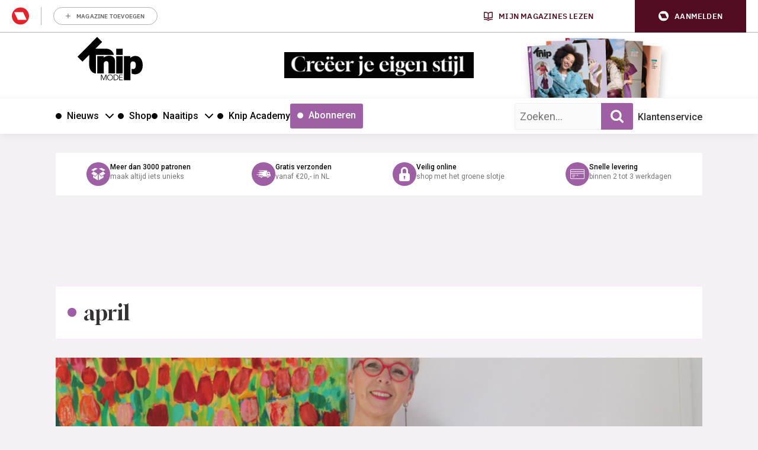

--- FILE ---
content_type: text/html; charset=UTF-8
request_url: https://knipmode.nl/tag/april/
body_size: 30670
content:
	<!doctype html>
<html class="no-js no-svg" lang="nl-NL">
<head>
    <meta charset="UTF-8" />
    <meta http-equiv="Content-Type" content="text/html; charset=UTF-8" />
    <meta http-equiv="X-UA-Compatible" content="IE=edge">
    <meta name="viewport" content="width=device-width, initial-scale=1, maximum-scale=1">
    				<script type="text/javascript">
					var rmg_bc_pl_data = {"DAP_DATA":"{\"ARTICLE\":{\"dl_art_content_guid\":\"\",\"dl_art_content_id\":\"43000162165\",\"dl_art_pluscontent\":false,\"dl_art_paywall\":false,\"dl_art_full_content_available\":true},\"CONTEXT\":{\"dl_ctx_timestamp_pageview\":1769014039,\"dl_ctx_sitecode\":\"Site-Knipmode-RMN-NL\",\"dl_ctx_user\":\"ANONYMOUS\",\"dl_ctx_pw_dialog\":\"NONE\",\"dl_ctx_page_type\":\"other\",\"dl_ctx_page_category\":\"overview\"}}","CIAM_ID":"","PROFILE_LOGGED_IN":0,"PROFILE_AUDIENCE":"ANONYMOUS","PROFILE_LEVEL":"","PLUSCONTENT":0,"FULL_CONTENT_AVAILABLE":1,"CIAM_CREATED":0,"EMAIL_REGISTRATION_CONFIRMED_ACCESSTOKEN":0,"GUEST_GUID":"","PAGE_TYPE":"list","PAGE_SUB_TYPE":"","PAGE_POST_FORMAT":"","PAGE_ACCESS_LEVEL":null};
					(()=>{var _=function(_){var a="; ".concat(document.cookie).split("; ".concat(_,"="));if(2===a.length)return a.pop().split(";").shift()},a=function(_){return"DM"===_?"TRIAL":_},t=_("rmg_profile")||"",e=rmg_bc_pl_data.PAGE_ACCESS_LEVEL,r=_("rmg_sub")||"",l=JSON.parse(rmg_bc_pl_data.DAP_DATA);if(r&&(cookie_data=r.split("|"),l.SITEMULTIACCESS={licenseBrand:cookie_data[3]||"",membershipType:cookie_data[4]||"",subscriptionType:cookie_data[5]||""}),5==t.split("-").length){l.CONTEXT.dl_ctx_user="REGISTERED",rmg_bc_pl_data.CIAM_ID=t,rmg_bc_pl_data.PROFILE_LOGGED_IN=1;var E=_("rmg_abs");-1!==["DM","ABO","SINGLE"].indexOf(E)?(rmg_bc_pl_data.PROFILE_AUDIENCE=a(E),l.CONTEXT.dl_ctx_user=a(E)):(rmg_bc_pl_data.PROFILE_AUDIENCE="REGISTERED","high"===e&&(l.CONTEXT.dl_ctx_pw_dialog="TEASE-SUBSCRIPTION-TRIAL"));var c=function(_){try{var a=_.split(".")[1].replace(/-/g,"+").replace(/_/g,"/"),t=decodeURIComponent(atob(a).split("").map((function(_){return"%"+("00"+_.charCodeAt(0).toString(16)).slice(-2)})).join(""));return JSON.parse(t)}catch(_){return null}}(_("rmg_at"));rmg_bc_pl_data.CIAM_CREATED=c&&c.created?1e3*c.created:0,rmg_bc_pl_data.EMAIL_REGISTRATION_CONFIRMED_ACCESSTOKEN=c&&c.email_verified?1:0,rmg_bc_pl_data.PROFILE_LEVEL=c&&c.profile_level?c.profile_level:"none"}else rmg_bc_pl_data.PROFILE_AUDIENCE="ANONYMOUS",rmg_bc_pl_data.PROFILE_LEVEL="none",rmg_bc_pl_data.GUEST_GUID=_("rmg_guest")||"","medium"===e&&(l.CONTEXT.dl_ctx_pw_dialog="TEASE-REGISTER"),"high"===e&&(l.CONTEXT.dl_ctx_pw_dialog="TEASE-SUBSCRIPTION");rmg_bc_pl_data.DAP_DATA=JSON.stringify(l),window.addEventListener("rmg_paywall_check_article_access",(function(){var _=JSON.parse(rmg_bc_pl_data.DAP_DATA);_.ARTICLE.dl_art_full_content_available=!0,_.ARTICLE.dl_art_paywall=!1,_.CONTEXT.dl_ctx_pw_dialog="NONE",rmg_bc_pl_data.DAP_DATA=JSON.stringify(_),rmg_bc_pl_data.FULL_CONTENT_AVAILABLE=1}))})();
				</script>    <meta name='robots' content='noindex, follow' />
	<style>img:is([sizes="auto" i], [sizes^="auto," i]) { contain-intrinsic-size: 3000px 1500px }</style>
	
	<!-- This site is optimized with the Yoast SEO plugin v25.8 - https://yoast.com/wordpress/plugins/seo/ -->
	<title>april | Knipmode | Naaipatronen, naaitips en zelfmaakmode</title>
<link data-rocket-preload as="style" href="https://fonts.googleapis.com/css2?family=Roboto:wght@400;500;700&#038;family=Gloock&#038;display=swap" rel="preload">
<link data-rocket-preload as="style" href="https://fonts.googleapis.com/css?family=Open%20Sans%3A300%2C400%2C500%2C600%2C700%2C800&#038;display=swap" rel="preload">
<link href="https://fonts.googleapis.com/css2?family=Roboto:wght@400;500;700&#038;family=Gloock&#038;display=swap" media="print" onload="this.media=&#039;all&#039;" rel="stylesheet">
<noscript><link rel="stylesheet" href="https://fonts.googleapis.com/css2?family=Roboto:wght@400;500;700&#038;family=Gloock&#038;display=swap"></noscript>
<link href="https://fonts.googleapis.com/css?family=Open%20Sans%3A300%2C400%2C500%2C600%2C700%2C800&#038;display=swap" media="print" onload="this.media=&#039;all&#039;" rel="stylesheet">
<noscript><link rel="stylesheet" href="https://fonts.googleapis.com/css?family=Open%20Sans%3A300%2C400%2C500%2C600%2C700%2C800&#038;display=swap"></noscript>
	<meta property="og:locale" content="nl_NL" />
	<meta property="og:type" content="article" />
	<meta property="og:title" content="april | Knipmode | Naaipatronen, naaitips en zelfmaakmode" />
	<meta property="og:url" content="https://knipmode.nl/tag/april/" />
	<meta property="og:site_name" content="Knipmode" />
	<meta name="twitter:card" content="summary_large_image" />
	<meta name="twitter:site" content="@knipmode_nl" />
	<script type="application/ld+json" class="yoast-schema-graph">{"@context":"https://schema.org","@graph":[{"@type":"CollectionPage","@id":"https://knipmode.nl/tag/april/","url":"https://knipmode.nl/tag/april/","name":"april | Knipmode | Naaipatronen, naaitips en zelfmaakmode","isPartOf":{"@id":"https://knipmode.nl/#website"},"primaryImageOfPage":{"@id":"https://knipmode.nl/tag/april/#primaryimage"},"image":{"@id":"https://knipmode.nl/tag/april/#primaryimage"},"thumbnailUrl":"https://knipmode.nl/app/uploads/2023/03/Christine1.jpg","breadcrumb":{"@id":"https://knipmode.nl/tag/april/#breadcrumb"},"inLanguage":"nl-NL"},{"@type":"ImageObject","inLanguage":"nl-NL","@id":"https://knipmode.nl/tag/april/#primaryimage","url":"https://knipmode.nl/app/uploads/2023/03/Christine1.jpg","contentUrl":"https://knipmode.nl/app/uploads/2023/03/Christine1.jpg","width":1280,"height":720},{"@type":"BreadcrumbList","@id":"https://knipmode.nl/tag/april/#breadcrumb","itemListElement":[{"@type":"ListItem","position":1,"name":"Home","item":"https://knipmode.nl/"},{"@type":"ListItem","position":2,"name":"april"}]},{"@type":"WebSite","@id":"https://knipmode.nl/#website","url":"https://knipmode.nl/","name":"Knipmode","description":"Naaipatronen, naaitips en zelfmaakmode","potentialAction":[{"@type":"SearchAction","target":{"@type":"EntryPoint","urlTemplate":"https://knipmode.nl/?s={search_term_string}"},"query-input":{"@type":"PropertyValueSpecification","valueRequired":true,"valueName":"search_term_string"}}],"inLanguage":"nl-NL"}]}</script>
	<!-- / Yoast SEO plugin. -->


<link rel='preconnect' href='//myprivacy.roularta.net' />
<link rel='preconnect' href='//api.mijnmagazines.be' />
<link href='https://fonts.gstatic.com' crossorigin rel='preconnect' />
<!-- Start Cookie consent production -->
<script>
window.didomiConfig = {"cookies":{"group":{"enabled":true,"customDomain":"myprivacy.roularta.net"},"storageSources":{"cookies":false,"localStorage":true}},"tagManager":{"provider":"gtm"},"sync":{"enabled":true,"delayNotice":true},"user":{"organizationUserIdAuthSid":"siteknipm-QWcBrYwc","organizationUserIdAuthAlgorithm":"hash-sha256"}};
function consentGetCookie(name) {
    const value = `; ${document.cookie}`;
    const parts = value.split(`; ${name}=`);
    if (parts.length === 2) {
        return parts.pop().split(';').shift();
    }
}

let user_id = consentGetCookie('rmg_profile');
if (undefined === user_id || 'notLoggedIn' === user_id || 'error' === user_id) {
    user_id = consentGetCookie('rmg_guest') ?? null;
}

if (user_id) {
    async function consentHash(str) {
        const buf = await crypto.subtle.digest("SHA-256", new TextEncoder("utf-8").encode(str));
        return Array.prototype.map.call(new Uint8Array(buf), x => (('00' + x.toString(16)).slice(-2))).join('');
    }

    consentHash(user_id + "uF6mu4dQvqNktEq1HtkWxZkNrq1Fr6oY").then((digest) => {
        window.didomiConfig.user.organizationUserId = user_id;
        window.didomiConfig.user.organizationUserIdAuthDigest = digest;
    });
}
window.didomiEventListeners = window.didomiEventListeners || [];
window.gdprAppliesGlobally = true;
(function(){function a(e){if(!window.frames[e]){if(document.body&&document.body.firstChild){var t=document.body;var n=document.createElement("iframe");n.style.display="none";n.name=e;n.title=e;t.insertBefore(n,t.firstChild)}else{setTimeout(function(){a(e)},5)}}}function e(n,r,o,c,s){function e(e,t,n,a){if(typeof n!=="function"){return}if(!window[r]){window[r]=[]}var i=false;if(s){i=s(e,t,n)}if(!i){window[r].push({command:e,parameter:t,callback:n,version:a})}}e.stub=true;function t(a){if(!window[n]||window[n].stub!==true){return}if(!a.data){return}var i=typeof a.data==="string";var e;try{e=i?JSON.parse(a.data):a.data}catch(t){return}if(e[o]){var r=e[o];window[n](r.command,r.parameter,function(e,t){var n={};n[c]={returnValue:e,success:t,callId:r.callId};a.source.postMessage(i?JSON.stringify(n):n,"*")},r.version)}}if(typeof window[n]!=="function"){window[n]=e;if(window.addEventListener){window.addEventListener("message",t,false)}else{window.attachEvent("onmessage",t)}}}e("__tcfapi","__tcfapiBuffer","__tcfapiCall","__tcfapiReturn");a("__tcfapiLocator");(function(e){  var t=document.createElement("script");t.id="spcloader";t.type="text/javascript";t.async=true;t.src="https://sdk.privacy-center.org/"+e+"/loader.js?target="+document.location.hostname;t.charset="utf-8";var n=document.getElementsByTagName("script")[0];n.parentNode.insertBefore(t,n)})("0c7f196f-0b85-4850-bfd5-f5512ebf3f5d")})();
window.addEventListener("hashchange", function(e){if (e.newURL) {checkCookieHash();}}, false);
window.didomiOnReady = window.didomiOnReady || [];
window.didomiOnReady.push(checkCookieHash);
function checkCookieHash() {var hash = window.location.hash.substring(1);if ("cookies" == hash) {Didomi.preferences.show(); history.pushState(null, null, "#");}}
</script>
<style>
.didomi_warning {border: 1px solid #ccc; padding: 1rem; background: #fff;}
</style>
<!-- End Cookie consent production -->
<link rel="alternate" type="application/rss+xml" title="Knipmode &raquo; april tag feed" href="https://knipmode.nl/tag/april/feed/" />
<!-- Start blueconic production --><link rel="preconnect" href="//O305.knipmode.nl/" crossorigin><script type="text/javascript">    (function () {        var bcScript = document.createElement('script');        bcScript.async = true;        bcScript.src = '//O305.knipmode.nl/script.js';        (document.getElementsByTagName('head')[0] || document.getElementsByTagName('body')[0]).appendChild(bcScript);    })();</script><!-- End blueconic production -->
<link rel='stylesheet' id='twbbwg-global-css' href='https://knipmode.nl/app/plugins/photo-gallery/booster/assets/css/global.css?rel=118' type='text/css' media='all' />
<link rel='stylesheet' id='wp-block-library-css' href='https://knipmode.nl/wp/wp-includes/css/dist/block-library/style.min.css?rel=118' type='text/css' media='all' />
<style id='classic-theme-styles-inline-css' type='text/css'>
/*! This file is auto-generated */
.wp-block-button__link{color:#fff;background-color:#32373c;border-radius:9999px;box-shadow:none;text-decoration:none;padding:calc(.667em + 2px) calc(1.333em + 2px);font-size:1.125em}.wp-block-file__button{background:#32373c;color:#fff;text-decoration:none}
</style>
<style id='global-styles-inline-css' type='text/css'>
:root{--wp--preset--aspect-ratio--square: 1;--wp--preset--aspect-ratio--4-3: 4/3;--wp--preset--aspect-ratio--3-4: 3/4;--wp--preset--aspect-ratio--3-2: 3/2;--wp--preset--aspect-ratio--2-3: 2/3;--wp--preset--aspect-ratio--16-9: 16/9;--wp--preset--aspect-ratio--9-16: 9/16;--wp--preset--color--black: #000000;--wp--preset--color--cyan-bluish-gray: #abb8c3;--wp--preset--color--white: #ffffff;--wp--preset--color--pale-pink: #f78da7;--wp--preset--color--vivid-red: #cf2e2e;--wp--preset--color--luminous-vivid-orange: #ff6900;--wp--preset--color--luminous-vivid-amber: #fcb900;--wp--preset--color--light-green-cyan: #7bdcb5;--wp--preset--color--vivid-green-cyan: #00d084;--wp--preset--color--pale-cyan-blue: #8ed1fc;--wp--preset--color--vivid-cyan-blue: #0693e3;--wp--preset--color--vivid-purple: #9b51e0;--wp--preset--gradient--vivid-cyan-blue-to-vivid-purple: linear-gradient(135deg,rgba(6,147,227,1) 0%,rgb(155,81,224) 100%);--wp--preset--gradient--light-green-cyan-to-vivid-green-cyan: linear-gradient(135deg,rgb(122,220,180) 0%,rgb(0,208,130) 100%);--wp--preset--gradient--luminous-vivid-amber-to-luminous-vivid-orange: linear-gradient(135deg,rgba(252,185,0,1) 0%,rgba(255,105,0,1) 100%);--wp--preset--gradient--luminous-vivid-orange-to-vivid-red: linear-gradient(135deg,rgba(255,105,0,1) 0%,rgb(207,46,46) 100%);--wp--preset--gradient--very-light-gray-to-cyan-bluish-gray: linear-gradient(135deg,rgb(238,238,238) 0%,rgb(169,184,195) 100%);--wp--preset--gradient--cool-to-warm-spectrum: linear-gradient(135deg,rgb(74,234,220) 0%,rgb(151,120,209) 20%,rgb(207,42,186) 40%,rgb(238,44,130) 60%,rgb(251,105,98) 80%,rgb(254,248,76) 100%);--wp--preset--gradient--blush-light-purple: linear-gradient(135deg,rgb(255,206,236) 0%,rgb(152,150,240) 100%);--wp--preset--gradient--blush-bordeaux: linear-gradient(135deg,rgb(254,205,165) 0%,rgb(254,45,45) 50%,rgb(107,0,62) 100%);--wp--preset--gradient--luminous-dusk: linear-gradient(135deg,rgb(255,203,112) 0%,rgb(199,81,192) 50%,rgb(65,88,208) 100%);--wp--preset--gradient--pale-ocean: linear-gradient(135deg,rgb(255,245,203) 0%,rgb(182,227,212) 50%,rgb(51,167,181) 100%);--wp--preset--gradient--electric-grass: linear-gradient(135deg,rgb(202,248,128) 0%,rgb(113,206,126) 100%);--wp--preset--gradient--midnight: linear-gradient(135deg,rgb(2,3,129) 0%,rgb(40,116,252) 100%);--wp--preset--font-size--small: 13px;--wp--preset--font-size--medium: 20px;--wp--preset--font-size--large: 36px;--wp--preset--font-size--x-large: 42px;--wp--preset--spacing--20: 0.44rem;--wp--preset--spacing--30: 0.67rem;--wp--preset--spacing--40: 1rem;--wp--preset--spacing--50: 1.5rem;--wp--preset--spacing--60: 2.25rem;--wp--preset--spacing--70: 3.38rem;--wp--preset--spacing--80: 5.06rem;--wp--preset--shadow--natural: 6px 6px 9px rgba(0, 0, 0, 0.2);--wp--preset--shadow--deep: 12px 12px 50px rgba(0, 0, 0, 0.4);--wp--preset--shadow--sharp: 6px 6px 0px rgba(0, 0, 0, 0.2);--wp--preset--shadow--outlined: 6px 6px 0px -3px rgba(255, 255, 255, 1), 6px 6px rgba(0, 0, 0, 1);--wp--preset--shadow--crisp: 6px 6px 0px rgba(0, 0, 0, 1);}:where(.is-layout-flex){gap: 0.5em;}:where(.is-layout-grid){gap: 0.5em;}body .is-layout-flex{display: flex;}.is-layout-flex{flex-wrap: wrap;align-items: center;}.is-layout-flex > :is(*, div){margin: 0;}body .is-layout-grid{display: grid;}.is-layout-grid > :is(*, div){margin: 0;}:where(.wp-block-columns.is-layout-flex){gap: 2em;}:where(.wp-block-columns.is-layout-grid){gap: 2em;}:where(.wp-block-post-template.is-layout-flex){gap: 1.25em;}:where(.wp-block-post-template.is-layout-grid){gap: 1.25em;}.has-black-color{color: var(--wp--preset--color--black) !important;}.has-cyan-bluish-gray-color{color: var(--wp--preset--color--cyan-bluish-gray) !important;}.has-white-color{color: var(--wp--preset--color--white) !important;}.has-pale-pink-color{color: var(--wp--preset--color--pale-pink) !important;}.has-vivid-red-color{color: var(--wp--preset--color--vivid-red) !important;}.has-luminous-vivid-orange-color{color: var(--wp--preset--color--luminous-vivid-orange) !important;}.has-luminous-vivid-amber-color{color: var(--wp--preset--color--luminous-vivid-amber) !important;}.has-light-green-cyan-color{color: var(--wp--preset--color--light-green-cyan) !important;}.has-vivid-green-cyan-color{color: var(--wp--preset--color--vivid-green-cyan) !important;}.has-pale-cyan-blue-color{color: var(--wp--preset--color--pale-cyan-blue) !important;}.has-vivid-cyan-blue-color{color: var(--wp--preset--color--vivid-cyan-blue) !important;}.has-vivid-purple-color{color: var(--wp--preset--color--vivid-purple) !important;}.has-black-background-color{background-color: var(--wp--preset--color--black) !important;}.has-cyan-bluish-gray-background-color{background-color: var(--wp--preset--color--cyan-bluish-gray) !important;}.has-white-background-color{background-color: var(--wp--preset--color--white) !important;}.has-pale-pink-background-color{background-color: var(--wp--preset--color--pale-pink) !important;}.has-vivid-red-background-color{background-color: var(--wp--preset--color--vivid-red) !important;}.has-luminous-vivid-orange-background-color{background-color: var(--wp--preset--color--luminous-vivid-orange) !important;}.has-luminous-vivid-amber-background-color{background-color: var(--wp--preset--color--luminous-vivid-amber) !important;}.has-light-green-cyan-background-color{background-color: var(--wp--preset--color--light-green-cyan) !important;}.has-vivid-green-cyan-background-color{background-color: var(--wp--preset--color--vivid-green-cyan) !important;}.has-pale-cyan-blue-background-color{background-color: var(--wp--preset--color--pale-cyan-blue) !important;}.has-vivid-cyan-blue-background-color{background-color: var(--wp--preset--color--vivid-cyan-blue) !important;}.has-vivid-purple-background-color{background-color: var(--wp--preset--color--vivid-purple) !important;}.has-black-border-color{border-color: var(--wp--preset--color--black) !important;}.has-cyan-bluish-gray-border-color{border-color: var(--wp--preset--color--cyan-bluish-gray) !important;}.has-white-border-color{border-color: var(--wp--preset--color--white) !important;}.has-pale-pink-border-color{border-color: var(--wp--preset--color--pale-pink) !important;}.has-vivid-red-border-color{border-color: var(--wp--preset--color--vivid-red) !important;}.has-luminous-vivid-orange-border-color{border-color: var(--wp--preset--color--luminous-vivid-orange) !important;}.has-luminous-vivid-amber-border-color{border-color: var(--wp--preset--color--luminous-vivid-amber) !important;}.has-light-green-cyan-border-color{border-color: var(--wp--preset--color--light-green-cyan) !important;}.has-vivid-green-cyan-border-color{border-color: var(--wp--preset--color--vivid-green-cyan) !important;}.has-pale-cyan-blue-border-color{border-color: var(--wp--preset--color--pale-cyan-blue) !important;}.has-vivid-cyan-blue-border-color{border-color: var(--wp--preset--color--vivid-cyan-blue) !important;}.has-vivid-purple-border-color{border-color: var(--wp--preset--color--vivid-purple) !important;}.has-vivid-cyan-blue-to-vivid-purple-gradient-background{background: var(--wp--preset--gradient--vivid-cyan-blue-to-vivid-purple) !important;}.has-light-green-cyan-to-vivid-green-cyan-gradient-background{background: var(--wp--preset--gradient--light-green-cyan-to-vivid-green-cyan) !important;}.has-luminous-vivid-amber-to-luminous-vivid-orange-gradient-background{background: var(--wp--preset--gradient--luminous-vivid-amber-to-luminous-vivid-orange) !important;}.has-luminous-vivid-orange-to-vivid-red-gradient-background{background: var(--wp--preset--gradient--luminous-vivid-orange-to-vivid-red) !important;}.has-very-light-gray-to-cyan-bluish-gray-gradient-background{background: var(--wp--preset--gradient--very-light-gray-to-cyan-bluish-gray) !important;}.has-cool-to-warm-spectrum-gradient-background{background: var(--wp--preset--gradient--cool-to-warm-spectrum) !important;}.has-blush-light-purple-gradient-background{background: var(--wp--preset--gradient--blush-light-purple) !important;}.has-blush-bordeaux-gradient-background{background: var(--wp--preset--gradient--blush-bordeaux) !important;}.has-luminous-dusk-gradient-background{background: var(--wp--preset--gradient--luminous-dusk) !important;}.has-pale-ocean-gradient-background{background: var(--wp--preset--gradient--pale-ocean) !important;}.has-electric-grass-gradient-background{background: var(--wp--preset--gradient--electric-grass) !important;}.has-midnight-gradient-background{background: var(--wp--preset--gradient--midnight) !important;}.has-small-font-size{font-size: var(--wp--preset--font-size--small) !important;}.has-medium-font-size{font-size: var(--wp--preset--font-size--medium) !important;}.has-large-font-size{font-size: var(--wp--preset--font-size--large) !important;}.has-x-large-font-size{font-size: var(--wp--preset--font-size--x-large) !important;}
:where(.wp-block-post-template.is-layout-flex){gap: 1.25em;}:where(.wp-block-post-template.is-layout-grid){gap: 1.25em;}
:where(.wp-block-columns.is-layout-flex){gap: 2em;}:where(.wp-block-columns.is-layout-grid){gap: 2em;}
:root :where(.wp-block-pullquote){font-size: 1.5em;line-height: 1.6;}
</style>
<link rel='stylesheet' id='bwg_fonts-css' href='https://knipmode.nl/app/plugins/photo-gallery/css/bwg-fonts/fonts.css?rel=118' type='text/css' media='all' />
<link rel='stylesheet' id='sumoselect-css' href='https://knipmode.nl/app/plugins/photo-gallery/css/sumoselect.min.css?rel=118' type='text/css' media='all' />
<link rel='stylesheet' id='mCustomScrollbar-css' href='https://knipmode.nl/app/plugins/photo-gallery/css/jquery.mCustomScrollbar.min.css?rel=118' type='text/css' media='all' />
<link rel='stylesheet' id='bwg_frontend-css' href='https://knipmode.nl/app/plugins/photo-gallery/css/styles.min.css?rel=118' type='text/css' media='all' />
<link rel='stylesheet' id='wpsl-styles-css' href='https://knipmode.nl/app/plugins/wp-store-locator/css/styles.min.css?rel=118' type='text/css' media='all' />
<link rel='stylesheet' id='knipmode-css' href='https://knipmode.nl/app/themes/knipmode/assets/dist/main.min.css?rel=118' type='text/css' media='all' />
<script type="text/javascript" src="https://knipmode.nl/wp/wp-includes/js/jquery/jquery.min.js?rel=118" id="jquery-core-js"></script>
<script type="text/javascript" src="https://knipmode.nl/wp/wp-includes/js/jquery/jquery-migrate.min.js?rel=118" id="jquery-migrate-js"></script>
<script type="text/javascript" src="https://knipmode.nl/app/plugins/photo-gallery/booster/assets/js/circle-progress.js?rel=118" id="twbbwg-circle-js"></script>
<script type="text/javascript" id="twbbwg-global-js-extra">
/* <![CDATA[ */
var twb = {"nonce":"8982e120de","ajax_url":"https:\/\/knipmode.nl\/wp\/wp-admin\/admin-ajax.php","plugin_url":"https:\/\/knipmode.nl\/app\/plugins\/photo-gallery\/booster","href":"https:\/\/knipmode.nl\/wp\/wp-admin\/admin.php?page=twbbwg_photo-gallery"};
var twb = {"nonce":"8982e120de","ajax_url":"https:\/\/knipmode.nl\/wp\/wp-admin\/admin-ajax.php","plugin_url":"https:\/\/knipmode.nl\/app\/plugins\/photo-gallery\/booster","href":"https:\/\/knipmode.nl\/wp\/wp-admin\/admin.php?page=twbbwg_photo-gallery"};
/* ]]> */
</script>
<script type="text/javascript" src="https://knipmode.nl/app/plugins/photo-gallery/booster/assets/js/global.js?rel=118" id="twbbwg-global-js"></script>
<script type="text/javascript" src="https://knipmode.nl/app/plugins/photo-gallery/js/jquery.sumoselect.min.js?rel=118" id="sumoselect-js"></script>
<script type="text/javascript" src="https://knipmode.nl/app/plugins/photo-gallery/js/tocca.min.js?rel=118" id="bwg_mobile-js"></script>
<script type="text/javascript" src="https://knipmode.nl/app/plugins/photo-gallery/js/jquery.mCustomScrollbar.concat.min.js?rel=118" id="mCustomScrollbar-js"></script>
<script type="text/javascript" src="https://knipmode.nl/app/plugins/photo-gallery/js/jquery.fullscreen.min.js?rel=118" id="jquery-fullscreen-js"></script>
<script type="text/javascript" id="bwg_frontend-js-extra">
/* <![CDATA[ */
var bwg_objectsL10n = {"bwg_field_required":"field is required.","bwg_mail_validation":"This is not a valid email address.","bwg_search_result":"There are no images matching your search.","bwg_select_tag":"Select Tag","bwg_order_by":"Order By","bwg_search":"Search","bwg_show_ecommerce":"Show Ecommerce","bwg_hide_ecommerce":"Hide Ecommerce","bwg_show_comments":"Show Comments","bwg_hide_comments":"Hide Comments","bwg_restore":"Restore","bwg_maximize":"Maximize","bwg_fullscreen":"Fullscreen","bwg_exit_fullscreen":"Exit Fullscreen","bwg_search_tag":"SEARCH...","bwg_tag_no_match":"No tags found","bwg_all_tags_selected":"All tags selected","bwg_tags_selected":"tags selected","play":"Play","pause":"Pause","is_pro":"","bwg_play":"Play","bwg_pause":"Pause","bwg_hide_info":"Hide info","bwg_show_info":"Show info","bwg_hide_rating":"Hide rating","bwg_show_rating":"Show rating","ok":"Ok","cancel":"Cancel","select_all":"Select all","lazy_load":"0","lazy_loader":"https:\/\/knipmode.nl\/app\/plugins\/photo-gallery\/images\/ajax_loader.png","front_ajax":"0","bwg_tag_see_all":"see all tags","bwg_tag_see_less":"see less tags"};
/* ]]> */
</script>
<script type="text/javascript" src="https://knipmode.nl/app/plugins/photo-gallery/js/scripts.min.js?rel=118" id="bwg_frontend-js"></script>
<script type="text/javascript" id="rmgWpAccount-js-before">
/* <![CDATA[ */
var rmgFrontLoggedIn = false; addEventListener("rmg_front_logged_in_event", function(){
        rmgFrontLoggedIn = true;
        });
/* ]]> */
</script>
<script type="text/javascript" src="https://knipmode.nl/app/plugins/rmg-wp-account/dist/rmg-auth.cfdc269695785dc9407b.js?rel=118" id="rmgWpAccount-js"></script>
<script type="text/javascript" id="rmgWpAccount-js-after">
/* <![CDATA[ */
var rmgAuth = window.rmgAuth; rmgAuth.start({"backend_url":"https:\/\/knipmode.nl\/wp-json\/rmg-sso\/v1\/state","language":"nl","site_code":""}); 
/* ]]> */
</script>
<script type="text/javascript" id="rmg-paywall-js-before">
/* <![CDATA[ */
window.rmgPaywallRest = {"homeUrl":"https:\/\/knipmode.nl","restNonce":"f5efd57f41"};
/* ]]> */
</script>
<script type="text/javascript" src="https://knipmode.nl/app/plugins/rmg-paywall/assets/js/rmg-paywall.js?rel=118" id="rmg-paywall-js"></script>
<link rel="https://api.w.org/" href="https://knipmode.nl/wp-json/" /><link rel="alternate" title="JSON" type="application/json" href="https://knipmode.nl/wp-json/wp/v2/tags/13198" /><link rel="EditURI" type="application/rsd+xml" title="RSD" href="https://knipmode.nl/wp/xmlrpc.php?rsd" />
<meta name="generator" content="WordPress 6.8.3" />
        
        
                    <script > 
                var RoulartaConfig = { 
                    "slots": [],
                    "data": {
                        "domain": "knipmode.nl",
                        "pageType": "lister",
                        "pageId": "",
                        "category": [],
                        "tags": []                    },
                    "options": { 
                        "debug": false, 
                        "disableAds": false, 
                        "cmp": "didomi"
                    } 
                };
            </script>

            <script data-vendor='iab:553' type='didomi/javascript'   src="https://pool-newskoolmedia.adhese.com/tag/config.v2.js"></script>
                        <!-- Google Tag Manager -->
                <script didomi-whitelist="true">
                    window.dataLayer = window.dataLayer || [];
                    window.dataLayer.push({"screen_info":{"page_type":"tag","page_post_tag_full":["april"],"page_post_tag":"april"}});
                </script>
        
                <script didomi-whitelist="true">
                    (function(w,d,s,l,i){w[l]=w[l]||[];w[l].push({'gtm.start':
                    new Date().getTime(),event:'gtm.js'});var f=d.getElementsByTagName(s)[0],
                    j=d.createElement(s),dl=l!='dataLayer'?'&l='+l:'';j.async=true;j.src=
                    'https://www.googletagmanager.com/gtm.js?id='+i+dl;f.parentNode.insertBefore(j,f);
                    })(window,document,'script','dataLayer','GTM-NG9QVHZ');
                </script>
            <!-- End Google Tag Manager -->
                        <!-- Google Tag Manager -->
                        
                <script didomi-whitelist="true">
                    (function(w,d,s,l,i){w[l]=w[l]||[];w[l].push({'gtm.start':
                    new Date().getTime(),event:'gtm.js'});var f=d.getElementsByTagName(s)[0],
                    j=d.createElement(s),dl=l!='dataLayer'?'&l='+l:'';j.async=true;j.src=
                    'https://sgtm.knipmode.nl/gtm.js?id='+i+dl;f.parentNode.insertBefore(j,f);
                    })(window,document,'script','dataLayer','GTM-5DLBQ6J');
                </script>
            <!-- End Google Tag Manager -->
            <link rel="icon" href="https://knipmode.nl/app/uploads/2024/01/cropped-logoKnip_2019_preview-32x32.jpg" sizes="32x32" />
<link rel="icon" href="https://knipmode.nl/app/uploads/2024/01/cropped-logoKnip_2019_preview-192x192.jpg" sizes="192x192" />
<link rel="apple-touch-icon" href="https://knipmode.nl/app/uploads/2024/01/cropped-logoKnip_2019_preview-180x180.jpg" />
<meta name="msapplication-TileImage" content="https://knipmode.nl/app/uploads/2024/01/cropped-logoKnip_2019_preview-270x270.jpg" />
<noscript><style id="rocket-lazyload-nojs-css">.rll-youtube-player, [data-lazy-src]{display:none !important;}</style></noscript>
    <meta
		property="site_code"
		content="Site-Knipmode-RMN-NL" />
<meta
		property="premium"
		content="false" />
<meta name="generator" content="WP Rocket 3.19.4" data-wpr-features="wpr_lazyload_images wpr_image_dimensions wpr_preload_links wpr_desktop" /></head>    <body class="archive tag tag-april tag-13198 wp-theme-knipmode" itemscope itemtype="http://schema.org/WebPage">
        <a class="btn btn-primary skip-to-content-link" href="#main">
            Ga naar hoofdinhoud
        </a>

        <style>#rmg-mma-navigation { min-height: 55px; width: 100%; }</style>
<div data-rocket-location-hash="fd218502797345dc87eee1289126be7d" id="rmg-mma-navigation"></div>            <!-- Google Tag Manager (noscript) -->
                <noscript><iframe src="https://www.googletagmanager.com/ns.html?id=GTM-NG9QVHZ"
                height="0" width="0" style="display:none;visibility:hidden"></iframe></noscript>
            <!-- End Google Tag Manager (noscript) -->
                        <!-- Google Tag Manager (noscript) -->
                <noscript><iframe src="https://sgtm.knipmode.nl/ns.html?id=GTM-5DLBQ6J"
                height="0" width="0" style="display:none;visibility:hidden"></iframe></noscript>
            <!-- End Google Tag Manager (noscript) -->
            
                    <header data-rocket-location-hash="e04a1d2c6cea256152f41f7049046fd5" class="header">
    <div data-rocket-location-hash="40f22408a88335a0945fffe944caafc3" class="container">
        <div data-rocket-location-hash="ef9a53c525e848755b9184307921acbc" class="header-inner">
            <button class="header-mobile-menu nav-menu-button" id="nav-menu-icon" data-nav-menu-toggle aria-label="Open menu" aria-expanded="false" aria-controls="nav-mobile-menu"></button>

            <div class="header-logo" itemprop="headline">
                <a href="https://knipmode.nl" class="header-logo-link" aria-label="Ga naar de homepage van Knipmode">
                    <svg xmlns="http://www.w3.org/2000/svg" width="117" height="78" viewBox="0 0 117 78" fill="none" focusable="false" class="header-logo-img">
<g id="Vector">
<path id="Vector_2" d="M32.994 32.3529H65.219C65.219 32.3529 63.0851 21.17 51.0487 21.17H31.928L44.1355 8.96247L35.1693 0L0 35.5472L8.79326 44.3404L21.0008 32.1329C21.0008 32.1329 20.8297 44.425 20.8297 50.7403C20.8297 57.0556 24.9265 65.6797 33.0372 65.6797C33.0372 56.2904 32.994 33.3268 32.994 33.3268V32.3529Z" fill="black"/>
<path id="Vector_3" d="M35.2555 34.5225H46.9498V37.4254C46.9498 37.4254 49.8527 33.84 56.9369 33.84C64.4574 33.84 67.3508 38.326 67.3508 44.301V65.7097H55.4855V47.6682C55.4855 44.1693 52.7988 43.5715 51.4527 43.5715C49.2529 43.5715 47.119 45.2786 47.119 47.7547V65.7116H35.2537V34.5244L35.2555 34.5225Z" fill="black"/>
<path id="Vector_4" d="M81.0381 34.6071H69.4285V65.8169H81.0381V34.6071Z" fill="black"/>
<path id="Vector_5" d="M81.0381 21.2584H69.4285V32.351H81.0381V21.2584Z" fill="black"/>
<path id="Vector_6" d="M104.104 34.2161C97.7019 34.2161 94.6279 37.9782 94.6279 37.9782V34.5244H83.2739V77.7575H94.9682V48.6478C94.9682 45.4892 97.4443 43.9531 98.9803 43.9531C100.516 43.9531 104.613 44.1242 104.613 50.5222C104.613 56.9202 101.541 57.7832 99.4052 57.7832C98.4088 57.7832 97.6398 57.5219 97.0984 57.2455V65.5687C98.1569 66.2662 100.201 67.1725 103.675 67.1725C109.308 67.1725 116.992 62.9046 116.992 51.0393C116.992 39.1739 110.505 34.2161 104.102 34.2161H104.104Z" fill="black"/>
<g id="Group">
<path id="Vector_7" d="M46.9281 76.0466H46.9413L50.2484 67.8681H51.7845V77.7499H50.7786V69.1654H50.7504L47.1782 77.7499H46.648L43.0758 69.1654H43.0476V77.7499H42.0417V67.8681H43.5778L46.9281 76.0466Z" fill="black"/>
<path id="Vector_8" d="M63.4805 72.8071C63.4805 73.5611 63.3507 74.2548 63.0894 74.8865C62.8281 75.5201 62.469 76.0654 62.0084 76.526C61.5477 76.9866 61.0025 77.3476 60.3745 77.6071C59.7466 77.8665 59.0641 77.9981 58.329 77.9981C57.5939 77.9981 56.9133 77.8684 56.2834 77.6071C55.6555 77.3457 55.1102 76.9866 54.6496 76.526C54.189 76.0654 53.828 75.5183 53.5686 74.8865C53.3072 74.2529 53.1775 73.5611 53.1775 72.8071C53.1775 72.0532 53.3072 71.3613 53.5686 70.7277C53.8299 70.0941 54.189 69.5489 54.6496 69.0883C55.1102 68.6277 55.6536 68.2667 56.2834 68.0072C56.9133 67.7478 57.5939 67.6162 58.329 67.6162C59.0641 67.6162 59.7466 67.7459 60.3745 68.0072C61.0025 68.2686 61.5477 68.6277 62.0084 69.0883C62.469 69.5489 62.83 70.096 63.0894 70.7277C63.3489 71.3613 63.4805 72.0532 63.4805 72.8071ZM62.4201 72.8147C62.4201 72.2393 62.3261 71.6904 62.14 71.1696C61.9538 70.6488 61.6831 70.1919 61.3296 69.7971C60.9762 69.4023 60.5456 69.0883 60.038 68.857C59.5304 68.6239 58.9607 68.5092 58.329 68.5092C57.6973 68.5092 57.1257 68.6258 56.62 68.857C56.1123 69.0902 55.6818 69.4023 55.3283 69.7971C54.9749 70.1919 54.7041 70.6488 54.518 71.1696C54.3319 71.6904 54.2379 72.2375 54.2379 72.8147C54.2379 73.3919 54.33 73.939 54.518 74.4598C54.7041 74.9805 54.973 75.4355 55.3283 75.8247C55.6818 76.2158 56.1123 76.526 56.62 76.7591C57.1276 76.9923 57.6973 77.1069 58.329 77.1069C58.9607 77.1069 59.5323 76.9904 60.038 76.7591C60.5456 76.526 60.9762 76.2158 61.3296 75.8247C61.6831 75.4336 61.952 74.9787 62.14 74.4598C62.3261 73.939 62.4201 73.3919 62.4201 72.8147Z" fill="black"/>
<path id="Vector_9" d="M64.8752 67.8662H68.156C68.7708 67.8662 69.3856 67.9677 70.0061 68.1727C70.6265 68.3776 71.183 68.6859 71.6812 69.1014C72.1795 69.5151 72.5818 70.0321 72.8883 70.6506C73.1947 71.2692 73.3489 71.9893 73.3489 72.8071C73.3489 73.625 73.1947 74.3563 72.8883 74.9711C72.5818 75.5859 72.1795 76.0992 71.6812 76.5128C71.183 76.9264 70.6246 77.2367 70.0061 77.4416C69.3875 77.6465 68.7708 77.7481 68.156 77.7481H64.8752V67.8662ZM65.8811 76.855H67.8778C68.6223 76.855 69.2709 76.7384 69.8256 76.5053C70.3783 76.2722 70.8371 75.9676 71.1999 75.5916C71.5628 75.2155 71.8354 74.785 72.0159 74.2999C72.1983 73.8167 72.2885 73.3185 72.2885 72.8071C72.2885 72.2957 72.1983 71.7975 72.0159 71.3143C71.8354 70.8311 71.5628 70.4006 71.1999 70.0227C70.8371 69.6467 70.3783 69.3421 69.8256 69.109C69.2709 68.8758 68.6223 68.7593 67.8778 68.7593H65.8811V76.855Z" fill="black"/>
<path id="Vector_10" d="M75.7484 76.855H81.039V77.7481H74.7444V67.8662H81.0597V68.7593H75.7502V72.151H80.537V73.044H75.7502V76.855H75.7484Z" fill="black"/>
</g>
</g>
</svg>

                </a>
            </div>
            <div class="header-logo-text">
                <img width="2638" height="368" src="data:image/svg+xml,%3Csvg%20xmlns='http://www.w3.org/2000/svg'%20viewBox='0%200%202638%20368'%3E%3C/svg%3E" alt="Knipmode, Hét platform voor zelfmaakmode" class="header-logo-text-img" data-lazy-src="https://knipmode.nl/app/themes/knipmode/assets/images/logo_tagline.png" /><noscript><img width="2638" height="368" src="https://knipmode.nl/app/themes/knipmode/assets/images/logo_tagline.png" alt="Knipmode, Hét platform voor zelfmaakmode" class="header-logo-text-img" /></noscript>
            </div>
            <div class="header-magazines-variety-container">
                                    <div class="magazines-variety">
            <a class="magazine-variety magazine-variety-5"
            href="https://naaipatronen.nl/products/knipmode-januari-2026"
            target="_blank"
            aria-label="Ga naar de bestelpagina van Knipmode 01 2026">

            <img class="magazine-variety-img"
                width="100"
                height="127"
                src="https://knipmode.nl/app/uploads/2026/01/Afbeelding-cover-KM2601-100x127-c-center.jpg" 
                srcset="https://knipmode.nl/app/uploads/2026/01/Afbeelding-cover-KM2601-100x127-c-center.jpg 1x, 
                        https://knipmode.nl/app/uploads/2026/01/Afbeelding-cover-KM2601-200x254-c-center.jpg 2x"
                data-skip-lazy
                alt="Knipmode 01 2026">
        </a>
            <a class="magazine-variety magazine-variety-4"
            href="https://naaipatronen.nl/products/knipmode-13-2025-extra-editie"
            target="_blank"
            aria-label="Ga naar de bestelpagina van Knipmode 13 2025">

            <img class="magazine-variety-img"
                width="100"
                height="127"
                src="https://knipmode.nl/app/uploads/2025/12/Banners-Knipmode-NEW8-groot-100x127-c-center.jpeg" 
                srcset="https://knipmode.nl/app/uploads/2025/12/Banners-Knipmode-NEW8-groot-100x127-c-center.jpeg 1x, 
                        https://knipmode.nl/app/uploads/2025/12/Banners-Knipmode-NEW8-groot-200x254-c-center.jpeg 2x"
                data-skip-lazy
                alt="Knipmode 13 2025">
        </a>
            <a class="magazine-variety magazine-variety-3"
            href="https://naaipatronen.nl/products/knipmode-december-2025"
            target="_blank"
            aria-label="Ga naar de bestelpagina van Knipmode December 2025">

            <img class="magazine-variety-img"
                width="100"
                height="127"
                src="https://knipmode.nl/app/uploads/2025/11/001-KMO_012_25_C1-Cover_001-scaled-100x127-c-center.jpg" 
                srcset="https://knipmode.nl/app/uploads/2025/11/001-KMO_012_25_C1-Cover_001-scaled-100x127-c-center.jpg 1x, 
                        https://knipmode.nl/app/uploads/2025/11/001-KMO_012_25_C1-Cover_001-scaled-200x254-c-center.jpg 2x"
                data-skip-lazy
                alt="Knipmode December 2025">
        </a>
            <a class="magazine-variety magazine-variety-2"
            href="https://naaipatronen.nl/products/knipmode-november-2025"
            target="_blank"
            aria-label="Ga naar de bestelpagina van Knipmode November 2025">

            <img class="magazine-variety-img"
                width="100"
                height="127"
                src="https://knipmode.nl/app/uploads/2025/10/001-KMO_011_25_C1-Cover_001-scaled-100x127-c-center.jpg" 
                srcset="https://knipmode.nl/app/uploads/2025/10/001-KMO_011_25_C1-Cover_001-scaled-100x127-c-center.jpg 1x, 
                        https://knipmode.nl/app/uploads/2025/10/001-KMO_011_25_C1-Cover_001-scaled-200x254-c-center.jpg 2x"
                data-skip-lazy
                alt="Knipmode November 2025">
        </a>
            <a class="magazine-variety magazine-variety-1"
            href="https://naaipatronen.nl/products/knipmode-oktober-2025"
            target="_blank"
            aria-label="Ga naar de bestelpagina van Knipmode Oktober 2025">

            <img class="magazine-variety-img"
                width="100"
                height="127"
                src="https://knipmode.nl/app/uploads/2025/09/001-KMO_010_25_C1_001-scaled-100x127-c-center.jpg" 
                srcset="https://knipmode.nl/app/uploads/2025/09/001-KMO_010_25_C1_001-scaled-100x127-c-center.jpg 1x, 
                        https://knipmode.nl/app/uploads/2025/09/001-KMO_010_25_C1_001-scaled-200x254-c-center.jpg 2x"
                data-skip-lazy
                alt="Knipmode Oktober 2025">
        </a>
    </div>
                            </div>
        </div>
    </div>
</header>

<div data-rocket-location-hash="daa50fcb4ff88dd46ec64c362fa16de7" class="header-nav header-nav-desktop">
    <div data-rocket-location-hash="c2b2a1461d8b94e639cd80a05325878c" class="container">
        <div data-rocket-location-hash="20d0662a92a589ed37d88d47b9d529a6" class="header-nav-inner">
            <nav itemscope itemtype="http://schema.org/SiteNavigationElement" id="nav-main">
    <ul class="nav-main">
         
                        <li class="nav-main-item menu-item menu-item-type-taxonomy menu-item-object-category menu-item-has-children menu-item-66370">
                <a id="item--1"
                    class="nav-main-link nav-main-link-level-1" 
                    href="https://knipmode.nl/category/nieuws/" 
                    
                    aria-label="Ga naar Nieuws"
                    >
                    <span class="nav-main-link-bullet bullet"></span>
                    <span class="nav-main-link-text" itemprop="name">Nieuws</span>
                </a>
                                    <button class="nav-btn-item" type="button" id="btn--1" aria-controls="sub--1" aria-expanded="false" aria-label="Open submenu Nieuws">
                       <svg xmlns="http://www.w3.org/2000/svg" viewBox="0 0 512 512" aria-label="Open submenu " role="graphics-symbol" class=""><!--!Font Awesome Free 6.7.2 by @fontawesome - https://fontawesome.com License - https://fontawesome.com/license/free Copyright 2025 Fonticons, Inc.--><path d="M233.4 406.6c12.5 12.5 32.8 12.5 45.3 0l192-192c12.5-12.5 12.5-32.8 0-45.3s-32.8-12.5-45.3 0L256 338.7 86.6 169.4c-12.5-12.5-32.8-12.5-45.3 0s-12.5 32.8 0 45.3l192 192z"/></svg>

                    </button>
                
                                     <ul class="nav-level-2" id="sub--1" aria-hidden="true">
                                                    <li class="nav-level-2-item menu-item menu-item-type-taxonomy menu-item-object-category menu-item-161752">
                                <a href="https://knipmode.nl/category/community/" 
                                     
                                    class="nav-main-link nav-main-link-level-2" 
                                    aria-label="Ga naar Community"
                                                                        <span itemprop="name">Community</span>
                                </a>
                            </li>
                                                    <li class="nav-level-2-item menu-item menu-item-type-taxonomy menu-item-object-category menu-item-66835">
                                <a href="https://knipmode.nl/category/nieuws/" 
                                     
                                    class="nav-main-link nav-main-link-level-2" 
                                    aria-label="Ga naar Nieuws"
                                                                        <span itemprop="name">Nieuws</span>
                                </a>
                            </li>
                                                    <li class="nav-level-2-item menu-item menu-item-type-taxonomy menu-item-object-category menu-item-130938">
                                <a href="https://knipmode.nl/category/nieuws/couture/" 
                                     
                                    class="nav-main-link nav-main-link-level-2" 
                                    aria-label="Ga naar Couture"
                                                                        <span itemprop="name">Couture</span>
                                </a>
                            </li>
                                                    <li class="nav-level-2-item menu-item menu-item-type-taxonomy menu-item-object-category menu-item-75073">
                                <a href="https://knipmode.nl/category/nieuws/jurken-van-janice/" 
                                     
                                    class="nav-main-link nav-main-link-level-2" 
                                    aria-label="Ga naar Jurken van Janice"
                                                                        <span itemprop="name">Jurken van Janice</span>
                                </a>
                            </li>
                                                    <li class="nav-level-2-item menu-item menu-item-type-taxonomy menu-item-object-category menu-item-139640">
                                <a href="https://knipmode.nl/category/nieuws/liesl/" 
                                     
                                    class="nav-main-link nav-main-link-level-2" 
                                    aria-label="Ga naar Made by Liesl"
                                                                        <span itemprop="name">Made by Liesl</span>
                                </a>
                            </li>
                                                    <li class="nav-level-2-item menu-item menu-item-type-taxonomy menu-item-object-category menu-item-66376">
                                <a href="https://knipmode.nl/category/diy/" 
                                     
                                    class="nav-main-link nav-main-link-level-2" 
                                    aria-label="Ga naar DIY"
                                                                        <span itemprop="name">DIY</span>
                                </a>
                            </li>
                                                    <li class="nav-level-2-item menu-item menu-item-type-taxonomy menu-item-object-category menu-item-66378">
                                <a href="https://knipmode.nl/category/op-stap-met-knip/" 
                                     
                                    class="nav-main-link nav-main-link-level-2" 
                                    aria-label="Ga naar Op stap met knip"
                                                                        <span itemprop="name">Op stap met knip</span>
                                </a>
                            </li>
                                                    <li class="nav-level-2-item menu-item menu-item-type-taxonomy menu-item-object-category menu-item-66829">
                                <a href="https://knipmode.nl/category/acties/" 
                                     
                                    class="nav-main-link nav-main-link-level-2" 
                                    aria-label="Ga naar Acties"
                                                                        <span itemprop="name">Acties</span>
                                </a>
                            </li>
                                            </ul>
                            </li>
         
                        <li class="nav-main-item menu-item menu-item-type-custom menu-item-object-custom menu-item-151763">
                <a id="item--2"
                    class="nav-main-link nav-main-link-level-1" 
                    href="https://naaipatronen.nl/collections/knipmode" 
                    
                    aria-label="Ga naar Shop"
                    >
                    <span class="nav-main-link-bullet bullet"></span>
                    <span class="nav-main-link-text" itemprop="name">Shop</span>
                </a>
                
                            </li>
         
                        <li class="nav-main-item menu-item menu-item-type-taxonomy menu-item-object-category menu-item-has-children menu-item-67422">
                <a id="item--3"
                    class="nav-main-link nav-main-link-level-1" 
                    href="https://knipmode.nl/category/naaitips/" 
                    
                    aria-label="Ga naar Naaitips"
                    >
                    <span class="nav-main-link-bullet bullet"></span>
                    <span class="nav-main-link-text" itemprop="name">Naaitips</span>
                </a>
                                    <button class="nav-btn-item" type="button" id="btn--3" aria-controls="sub--3" aria-expanded="false" aria-label="Open submenu Naaitips">
                       <svg xmlns="http://www.w3.org/2000/svg" viewBox="0 0 512 512" aria-label="Open submenu " role="graphics-symbol" class=""><!--!Font Awesome Free 6.7.2 by @fontawesome - https://fontawesome.com License - https://fontawesome.com/license/free Copyright 2025 Fonticons, Inc.--><path d="M233.4 406.6c12.5 12.5 32.8 12.5 45.3 0l192-192c12.5-12.5 12.5-32.8 0-45.3s-32.8-12.5-45.3 0L256 338.7 86.6 169.4c-12.5-12.5-32.8-12.5-45.3 0s-12.5 32.8 0 45.3l192 192z"/></svg>

                    </button>
                
                                     <ul class="nav-level-2" id="sub--3" aria-hidden="true">
                                                    <li class="nav-level-2-item menu-item menu-item-type-taxonomy menu-item-object-category menu-item-67370">
                                <a href="https://knipmode.nl/category/naaitips/" 
                                     
                                    class="nav-main-link nav-main-link-level-2" 
                                    aria-label="Ga naar Naaitips"
                                                                        <span itemprop="name">Naaitips</span>
                                </a>
                            </li>
                                                    <li class="nav-level-2-item menu-item menu-item-type-taxonomy menu-item-object-category menu-item-67364">
                                <a href="https://knipmode.nl/category/naaitechnieken/" 
                                     
                                    class="nav-main-link nav-main-link-level-2" 
                                    aria-label="Ga naar Naaitechnieken"
                                                                        <span itemprop="name">Naaitechnieken</span>
                                </a>
                            </li>
                                                    <li class="nav-level-2-item menu-item menu-item-type-taxonomy menu-item-object-category menu-item-66841">
                                <a href="https://knipmode.nl/category/stofsoorten/" 
                                     
                                    class="nav-main-link nav-main-link-level-2" 
                                    aria-label="Ga naar Stofsoorten"
                                                                        <span itemprop="name">Stofsoorten</span>
                                </a>
                            </li>
                                                    <li class="nav-level-2-item menu-item menu-item-type-post_type menu-item-object-page menu-item-66024">
                                <a href="https://knipmode.nl/tijdschrift/" 
                                     
                                    class="nav-main-link nav-main-link-level-2" 
                                    aria-label="Ga naar Uit het tijdschrift"
                                                                        <span itemprop="name">Uit het tijdschrift</span>
                                </a>
                            </li>
                                                    <li class="nav-level-2-item menu-item menu-item-type-post_type menu-item-object-page menu-item-66023">
                                <a href="https://knipmode.nl/knipprofessionals/" 
                                     
                                    class="nav-main-link nav-main-link-level-2" 
                                    aria-label="Ga naar Knip Professionals"
                                                                        <span itemprop="name">Knip Professionals</span>
                                </a>
                            </li>
                                                    <li class="nav-level-2-item menu-item menu-item-type-post_type menu-item-object-page menu-item-70741">
                                <a href="https://knipmode.nl/vind-een-naaicursus/" 
                                     
                                    class="nav-main-link nav-main-link-level-2" 
                                    aria-label="Ga naar Vind een naaicursus"
                                                                        <span itemprop="name">Vind een naaicursus</span>
                                </a>
                            </li>
                                            </ul>
                            </li>
         
                        <li class="nav-main-item menu-item menu-item-type-custom menu-item-object-custom menu-item-160511">
                <a id="item--4"
                    class="nav-main-link nav-main-link-level-1" 
                    href="https://www.knipacademy.nl/" 
                    target="_blank"
                    aria-label="Ga naar Knip Academy"
                    >
                    <span class="nav-main-link-bullet bullet"></span>
                    <span class="nav-main-link-text" itemprop="name">Knip Academy</span>
                </a>
                
                            </li>
         
                        <li class="nav-main-item abonneren abo-top-desktop menu-item menu-item-type-custom menu-item-object-custom menu-item-65918">
                <a id="item--5"
                    class="nav-main-link nav-main-link-level-1" 
                    href="https://www.mijnmagazines.nl/promo/XPJQ2" 
                    target="_blank"
                    aria-label="Ga naar Abonneren"
                    >
                    <span class="nav-main-link-bullet bullet"></span>
                    <span class="nav-main-link-text" itemprop="name">Abonneren</span>
                </a>
                
                            </li>
            </ul>
</nav>
            <div class="header-nav-search">
                <form action="/" method="get" id="header-search-form" class="header-search-form" data-cy="search-form" role="search">
    <label class="visually-hidden" for="search-bar">Zoek op trefwoord:</label>
    <input  id="search-bar" type="search" name="s" value="" class="header-search-input search-form-input" placeholder="Zoeken...">
    <button type="submit" class="header-search-submit btn" value="" aria-label="Zoekopdracht uitvoeren">
        <svg xmlns="http://www.w3.org/2000/svg" width="24" height="24" viewBox="0 0 24 24" fill="none" aria-hidden="true" focusable="false" class="header-search-button">
<g id="Icon/magnifying-glass">
<path id="Primary" d="M13.8125 13.8125C13.8125 13.8125 14.0232 13.6017 14.4447 13.1803C14.8662 12.7588 15.0769 11.9551 15.0769 10.7692C15.0769 9.58332 14.6554 8.56889 13.8125 7.72595C12.9696 6.883 11.9551 6.46152 10.7692 6.46152C9.58333 6.46152 8.56891 6.883 7.72596 7.72595C6.88301 8.56889 6.46154 9.58332 6.46154 10.7692C6.46154 11.9551 6.88301 12.9695 7.72596 13.8125C8.56891 14.6554 9.58333 15.0769 10.7692 15.0769C11.9551 15.0769 12.9696 14.6554 13.8125 13.8125ZM20 18.7692C20 19.1025 19.8782 19.391 19.6346 19.6346C19.391 19.8782 19.1026 20 18.7692 20C18.4231 20 18.1346 19.8782 17.9038 19.6346L14.6058 16.3461C13.4583 17.141 12.1795 17.5384 10.7692 17.5384C9.85256 17.5384 8.97596 17.3606 8.13942 17.0048C7.30288 16.649 6.58173 16.1683 5.97596 15.5625C5.37019 14.9567 4.88942 14.2356 4.53365 13.399C4.17788 12.5625 4 11.6859 4 10.7692C4 9.85255 4.17788 8.97595 4.53365 8.13941C4.88942 7.30287 5.37019 6.58171 5.97596 5.97595C6.58173 5.37018 7.30288 4.88941 8.13942 4.53364C8.97596 4.17787 9.85256 3.99998 10.7692 3.99998C11.6859 3.99998 12.5625 4.17787 13.399 4.53364C14.2356 4.88941 14.9567 5.37018 15.5625 5.97595C16.1683 6.58171 16.649 7.30287 17.0048 8.13941C17.3606 8.97595 17.5385 9.85255 17.5385 10.7692C17.5385 12.1795 17.141 13.4583 16.3462 14.6058L19.6442 17.9038C19.8814 18.141 20 18.4295 20 18.7692Z" fill="white"/>
</g>
</svg>

    </button>
</form>                <h6 class="header-klantenservice"><a class="header-klantenservice-link" href="/klantenservice/">Klantenservice</a></h6>
            </div>
        </div>
    </div>
</div>

<div class="header-nav header-nav-mobile" id="nav-mobile-menu">
    <div class="header-nav-inner">
        <nav itemscope itemtype="http://schema.org/SiteNavigationElement" id="nav-main">
    <ul class="nav-main">
         
                        <li class="nav-main-item menu-item menu-item-type-custom menu-item-object-custom menu-item-home menu-item-62452">
                <a id="item-nav-main-1"
                    class="nav-main-link nav-main-link-level-1" 
                    href="https://knipmode.nl/" 
                    
                    aria-label="Ga naar Home"
                    >
                    <span class="nav-main-link-bullet bullet"></span>
                    <span class="nav-main-link-text" itemprop="name">Home</span>
                </a>
                
                            </li>
         
                        <li class="nav-main-item menu-item menu-item-type-custom menu-item-object-custom menu-item-135451">
                <a id="item-nav-main-2"
                    class="nav-main-link nav-main-link-level-1" 
                    href="https://abonneren.knipmode.nl/knipmode-knipkids-standaard-korting-2022/abonnement-keuze/" 
                    
                    aria-label="Ga naar Abonneren"
                    >
                    <span class="nav-main-link-bullet bullet"></span>
                    <span class="nav-main-link-text" itemprop="name">Abonneren</span>
                </a>
                
                            </li>
         
                        <li class="nav-main-item menu-item menu-item-type-taxonomy menu-item-object-category menu-item-has-children menu-item-67725">
                <a id="item-nav-main-3"
                    class="nav-main-link nav-main-link-level-1" 
                    href="https://knipmode.nl/category/nieuws/" 
                    
                    aria-label="Ga naar Nieuws"
                    >
                    <span class="nav-main-link-bullet bullet"></span>
                    <span class="nav-main-link-text" itemprop="name">Nieuws</span>
                </a>
                                    <button class="nav-btn-item" type="button" id="btn-nav-main-3" aria-controls="sub-nav-main-3" aria-expanded="false" aria-label="Open submenu Nieuws">
                       <svg xmlns="http://www.w3.org/2000/svg" viewBox="0 0 512 512" aria-label="Open submenu " role="graphics-symbol" class=""><!--!Font Awesome Free 6.7.2 by @fontawesome - https://fontawesome.com License - https://fontawesome.com/license/free Copyright 2025 Fonticons, Inc.--><path d="M233.4 406.6c12.5 12.5 32.8 12.5 45.3 0l192-192c12.5-12.5 12.5-32.8 0-45.3s-32.8-12.5-45.3 0L256 338.7 86.6 169.4c-12.5-12.5-32.8-12.5-45.3 0s-12.5 32.8 0 45.3l192 192z"/></svg>

                    </button>
                
                                     <ul class="nav-level-2" id="sub-nav-main-3" aria-hidden="true">
                                                    <li class="nav-level-2-item menu-item menu-item-type-taxonomy menu-item-object-category menu-item-67729">
                                <a href="https://knipmode.nl/category/nieuws/" 
                                     
                                    class="nav-main-link nav-main-link-level-2" 
                                    aria-label="Ga naar Nieuws"
                                                                        <span itemprop="name">Nieuws</span>
                                </a>
                            </li>
                                                    <li class="nav-level-2-item menu-item menu-item-type-taxonomy menu-item-object-category menu-item-161751">
                                <a href="https://knipmode.nl/category/community/" 
                                     
                                    class="nav-main-link nav-main-link-level-2" 
                                    aria-label="Ga naar Community"
                                                                        <span itemprop="name">Community</span>
                                </a>
                            </li>
                                                    <li class="nav-level-2-item menu-item menu-item-type-taxonomy menu-item-object-category menu-item-139641">
                                <a href="https://knipmode.nl/category/nieuws/couture/" 
                                     
                                    class="nav-main-link nav-main-link-level-2" 
                                    aria-label="Ga naar Couture"
                                                                        <span itemprop="name">Couture</span>
                                </a>
                            </li>
                                                    <li class="nav-level-2-item menu-item menu-item-type-taxonomy menu-item-object-category menu-item-139642">
                                <a href="https://knipmode.nl/category/nieuws/jurken-van-janice/" 
                                     
                                    class="nav-main-link nav-main-link-level-2" 
                                    aria-label="Ga naar Jurken van Janice"
                                                                        <span itemprop="name">Jurken van Janice</span>
                                </a>
                            </li>
                                                    <li class="nav-level-2-item menu-item menu-item-type-taxonomy menu-item-object-category menu-item-139643">
                                <a href="https://knipmode.nl/category/nieuws/liesl/" 
                                     
                                    class="nav-main-link nav-main-link-level-2" 
                                    aria-label="Ga naar Made by Liesl"
                                                                        <span itemprop="name">Made by Liesl</span>
                                </a>
                            </li>
                                                    <li class="nav-level-2-item menu-item menu-item-type-taxonomy menu-item-object-category menu-item-67727">
                                <a href="https://knipmode.nl/category/diy/" 
                                     
                                    class="nav-main-link nav-main-link-level-2" 
                                    aria-label="Ga naar DIY"
                                                                        <span itemprop="name">DIY</span>
                                </a>
                            </li>
                                                    <li class="nav-level-2-item menu-item menu-item-type-taxonomy menu-item-object-category menu-item-67726">
                                <a href="https://knipmode.nl/category/acties/" 
                                     
                                    class="nav-main-link nav-main-link-level-2" 
                                    aria-label="Ga naar Acties"
                                                                        <span itemprop="name">Acties</span>
                                </a>
                            </li>
                                                    <li class="nav-level-2-item menu-item menu-item-type-taxonomy menu-item-object-category menu-item-67730">
                                <a href="https://knipmode.nl/category/op-stap-met-knip/" 
                                     
                                    class="nav-main-link nav-main-link-level-2" 
                                    aria-label="Ga naar Op stap met knip"
                                                                        <span itemprop="name">Op stap met knip</span>
                                </a>
                            </li>
                                            </ul>
                            </li>
         
                        <li class="nav-main-item menu-item menu-item-type-taxonomy menu-item-object-category menu-item-has-children menu-item-67737">
                <a id="item-nav-main-4"
                    class="nav-main-link nav-main-link-level-1" 
                    href="https://knipmode.nl/category/naaitips/" 
                    
                    aria-label="Ga naar Naaitips"
                    >
                    <span class="nav-main-link-bullet bullet"></span>
                    <span class="nav-main-link-text" itemprop="name">Naaitips</span>
                </a>
                                    <button class="nav-btn-item" type="button" id="btn-nav-main-4" aria-controls="sub-nav-main-4" aria-expanded="false" aria-label="Open submenu Naaitips">
                       <svg xmlns="http://www.w3.org/2000/svg" viewBox="0 0 512 512" aria-label="Open submenu " role="graphics-symbol" class=""><!--!Font Awesome Free 6.7.2 by @fontawesome - https://fontawesome.com License - https://fontawesome.com/license/free Copyright 2025 Fonticons, Inc.--><path d="M233.4 406.6c12.5 12.5 32.8 12.5 45.3 0l192-192c12.5-12.5 12.5-32.8 0-45.3s-32.8-12.5-45.3 0L256 338.7 86.6 169.4c-12.5-12.5-32.8-12.5-45.3 0s-12.5 32.8 0 45.3l192 192z"/></svg>

                    </button>
                
                                     <ul class="nav-level-2" id="sub-nav-main-4" aria-hidden="true">
                                                    <li class="nav-level-2-item menu-item menu-item-type-taxonomy menu-item-object-category menu-item-67738">
                                <a href="https://knipmode.nl/category/naaitips/" 
                                     
                                    class="nav-main-link nav-main-link-level-2" 
                                    aria-label="Ga naar Naaitips"
                                                                        <span itemprop="name">Naaitips</span>
                                </a>
                            </li>
                                                    <li class="nav-level-2-item menu-item menu-item-type-taxonomy menu-item-object-category menu-item-67739">
                                <a href="https://knipmode.nl/category/naaitechnieken/" 
                                     
                                    class="nav-main-link nav-main-link-level-2" 
                                    aria-label="Ga naar Naaitechnieken"
                                                                        <span itemprop="name">Naaitechnieken</span>
                                </a>
                            </li>
                                                    <li class="nav-level-2-item menu-item menu-item-type-taxonomy menu-item-object-category menu-item-67740">
                                <a href="https://knipmode.nl/category/stofsoorten/" 
                                     
                                    class="nav-main-link nav-main-link-level-2" 
                                    aria-label="Ga naar Stofsoorten"
                                                                        <span itemprop="name">Stofsoorten</span>
                                </a>
                            </li>
                                                    <li class="nav-level-2-item menu-item menu-item-type-post_type menu-item-object-page menu-item-67741">
                                <a href="https://knipmode.nl/tijdschrift/" 
                                     
                                    class="nav-main-link nav-main-link-level-2" 
                                    aria-label="Ga naar Uit het tijdschrift"
                                                                        <span itemprop="name">Uit het tijdschrift</span>
                                </a>
                            </li>
                                                    <li class="nav-level-2-item menu-item menu-item-type-post_type menu-item-object-page menu-item-67742">
                                <a href="https://knipmode.nl/knipprofessionals/" 
                                     
                                    class="nav-main-link nav-main-link-level-2" 
                                    aria-label="Ga naar Knip Professionals"
                                                                        <span itemprop="name">Knip Professionals</span>
                                </a>
                            </li>
                                            </ul>
                            </li>
         
                        <li class="nav-main-item menu-item menu-item-type-post_type menu-item-object-page menu-item-153053">
                <a id="item-nav-main-5"
                    class="nav-main-link nav-main-link-level-1" 
                    href="https://knipmode.nl/vind-een-naaicursus/" 
                    
                    aria-label="Ga naar Vind een naaicursus"
                    >
                    <span class="nav-main-link-bullet bullet"></span>
                    <span class="nav-main-link-text" itemprop="name">Vind een naaicursus</span>
                </a>
                
                            </li>
         
                        <li class="nav-main-item menu-item menu-item-type-custom menu-item-object-custom menu-item-151764">
                <a id="item-nav-main-6"
                    class="nav-main-link nav-main-link-level-1" 
                    href="https://naaipatronen.nl/collections/knipmode" 
                    
                    aria-label="Ga naar Shop"
                    >
                    <span class="nav-main-link-bullet bullet"></span>
                    <span class="nav-main-link-text" itemprop="name">Shop</span>
                </a>
                
                            </li>
         
                        <li class="nav-main-item menu-item menu-item-type-post_type menu-item-object-page menu-item-113671">
                <a id="item-nav-main-7"
                    class="nav-main-link nav-main-link-level-1" 
                    href="https://knipmode.nl/klantenservice/" 
                    
                    aria-label="Ga naar Klantenservice"
                    >
                    <span class="nav-main-link-bullet bullet"></span>
                    <span class="nav-main-link-text" itemprop="name">Klantenservice</span>
                </a>
                
                            </li>
            </ul>
</nav>    </div>
</div>

    <div data-rocket-location-hash="e6eb6fcccd8ab4e0754c54f80a5d14c0" class="container">
    <a class="header-shop-usps-link" href="https://knipmode.nl/shop/" aria-label="Ga naar de webshop van Knipmode">
        <div class="header-shop-usps">
                            <div class="header-shop-usp">
                    <div class="header-shop-usp-image">
                        <?xml version="1.0" encoding="utf-8"?>
<!-- Generator: Adobe Illustrator 16.0.4, SVG Export Plug-In . SVG Version: 6.00 Build 0)  -->
<!DOCTYPE svg PUBLIC "-//W3C//DTD SVG 1.1//EN" "http://www.w3.org/Graphics/SVG/1.1/DTD/svg11.dtd">
<svg xmlns="http://www.w3.org/2000/svg" xmlns:xlink="http://www.w3.org/1999/xlink" version="1.1" id="Layer_1" x="0px" y="0px" width="511.999px" height="444.506px" viewBox="0.001 33.747 511.999 444.506" enable-background="new 0.001 33.747 511.999 444.506" xml:space="preserve" aria-hidden="true" focusable="false" class="icon icon-box">
<path fill="#FFFFFF" d="M67.955,302.302v77.867l169.917,98.084V255.599l-90.91,95.5L67.955,302.302z M221.305,242.339  L79.864,160.694L3.119,237.429l140.358,86.672L221.305,242.339z M291.062,242.611l77.58,81.49l140.354-86.673l-76.473-76.488  L291.062,242.611z M273.541,254.836v223.416l169.92-98.083v-77.43l-78.32,48.36L273.541,254.836z M512,109.443L373.398,33.747  l-94.91,26.254l153.427,86.88L512,109.443z M233.498,60.001l-94.91-26.254L0.001,109.443l80.05,37.438L233.498,60.001z"/>
</svg>

                    </div>
                    <div class="header-shop-usp-text">
                        <div class="header-shop-usp-title">Meer dan 3000 patronen </div>
                        <div class="header-shop-usp-description">maak altijd iets unieks</div>
                    </div>
                </div>
                            <div class="header-shop-usp">
                    <div class="header-shop-usp-image">
                        <?xml version="1.0" encoding="utf-8"?>
<!-- Generator: Adobe Illustrator 16.0.4, SVG Export Plug-In . SVG Version: 6.00 Build 0)  -->
<!DOCTYPE svg PUBLIC "-//W3C//DTD SVG 1.1//EN" "http://www.w3.org/Graphics/SVG/1.1/DTD/svg11.dtd">
<svg xmlns="http://www.w3.org/2000/svg" xmlns:xlink="http://www.w3.org/1999/xlink" version="1.1" id="Layer_1" x="0px" y="0px" width="668px" height="344.935px" viewBox="0 0 668 344.935" enable-background="new 0 0 668 344.935" xml:space="preserve" aria-hidden="true" focusable="false" class="icon icon-truck">
<path fill="#FFFFFF" d="M646.127,173.198c-5.372-4.062-5.855-8.237-5.023-14.255c2.607-18.828,2.711-37.649-3.239-55.99  c-7.878-24.284-25.597-37.159-51.01-37.248c-17.681-0.062-35.352-0.041-53.03-0.008c-10.841,0.021-16.981,4.698-19.843,15.29  c-12.521,46.342-24.876,92.728-37.649,139c-1.11,4.028-4.224,8.099-7.546,10.693c-1.97,1.538-7.038,1.391-9.113-0.151  c-1.913-1.422-2.9-6.028-2.219-8.703c7.264-28.517,14.913-56.938,22.515-85.369c10.717-40.083,21.515-80.145,32.212-120.233  c2.999-11.237-0.742-16.033-12.328-16.038C376.58,0.144,253.308,0.146,130.036,0c-6.562-0.008-11.958,1.46-15.597,7.148  c-4.698,7.345-1.296,14.271,7.364,14.847c38.148,2.537,76.303,4.972,114.452,7.499c36.7,2.431,73.397,4.923,110.092,7.424  c1.646,0.112,3.271,0.579,4.908,0.88c-2.561,12.924-17.175,23.233-32.703,23.248c-48.921,0.047-97.843-0.111-146.765-0.111  c-6.044,0-12.089,0-18.862,0c-2.071,8-4.171,14.818-6.175,22.16c-2.827,10.361-2.797,10.434-13.74,10.435  c-19.86,0.001-39.719,0.028-59.578,0.041c-7.427,0.005-13.228,2.704-15.979,10.086c-2.231,5.989,0.596,10.878,6.99,11.361  c27.264,2.057,54.543,3.927,81.818,5.854c39.1,2.763,78.199,5.529,117.301,8.273c10.615,0.745,21.235,1.418,31.878,2.125  c-1.966,10.7-13.952,21.39-25.946,23.034c-3.818,0.524-7.725,0.55-11.592,0.554c-40.93,0.037-81.859,0.112-122.788-0.082  c-5.375-0.025-8.175,0.997-9.408,6.93c-1.8,8.656-2.517,20.117-8.235,24.635c-5.427,4.287-16.696,1.281-25.396,1.302  c-23.976,0.057-47.823,0.361-71.788-0.14C9.884,187.283,3,190.826,0,200.815c0,0.485,0,0.968,0,1.453  c2,5.358,5.837,7.119,11.61,7.451c52.886,3.052,105.686,6.429,158.562,9.68c32.596,2.004,65.191,3.544,97.748,6.049  c31.866,2.453,51.088,27.773,46.132,59.443c-0.331,2.115-0.352,4.281-0.578,7.303c3.068,0,5.663,0.001,8.263-0.001  c49.382-0.036,98.763-0.165,148.145,0.022c5.487,0.022,7.815-1.635,9.778-6.821c13.346-35.267,51.738-62.239,88.39-60.057  c29.32,1.746,51.064,27.104,47.063,56.315c-0.42,3.071-0.692,6.162-1.026,9.173c19.097,4.395,32.593-3.399,37.482-21.41  c5.67-20.89,11.431-41.855,16.431-62.787c0-0.485,0-0.968,0-1.453C666,191.254,656.85,181.303,646.127,173.198z M601.045,169.684  c-0.18,1.191-2.58,2.293-4.107,3.071c-0.771,0.393-1.901,0.181-2.869,0.181c-20.063,0-40.126,0-61.7,0  c4.082-16,7.831-29.642,11.584-43.788c0.247-0.931,0.5-1.911,0.801-2.825c2.458-7.424,4.928-14.869,7.395-22.291  c11.077,0.383,22.307-0.175,33.157,1.6c4.289,0.702,9.027,5.874,11.335,10.201C605.777,132.965,603.796,151.399,601.045,169.684z"/>
<path fill="#FFFFFF" d="M551.225,243.056c-26.155,3.2-51.611,26.535-57.513,52.719c-5.518,24.473,5.961,42.656,30.346,47.943  c0.645,0.139,1.193,0.217,1.787,1.217c3.392,0,6.781,0,10.174,0c1.362-1,2.696-1.115,4.087-1.404  c26.757-5.578,45.449-21.117,54.433-46.831C605.721,264.692,584.578,238.976,551.225,243.056z M566.088,293.634  c-2.911,11.252-15.239,20.759-26.825,20.686c-11.968-0.077-19.113-9.967-15.158-21.237c3.594-10.234,10.483-17.152,21.152-19.988  C558.943,269.457,569.617,279.981,566.088,293.634z"/>
<path fill="#FFFFFF" d="M256.082,242.832c-27.893,0.488-57.262,25.695-63.199,53.347c-5.201,24.225,8.742,45.138,31.057,47.733  c0.382,0.043,0.706,0.023,1.057,1.023c3.875,0,7.752,0,11.627,0c1.311-1,2.585-1.242,3.935-1.484  c25.99-4.674,49.295-26.688,54.932-51.864C301.819,263.321,284.878,242.327,256.082,242.832z M234.321,314.052  c-7.861-1.683-13.211-10.116-11.576-18.245c2.318-11.523,13.21-21.845,24.783-23.482c10.369-1.467,18.31,5.629,18.264,16.328  C265.728,303.708,249.011,317.201,234.321,314.052z"/>
<path fill="#FFFFFF" d="M204.607,248.749c-33.761,0-65.666-0.08-97.568,0.2c-1.922,0.018-4.876,2.563-5.542,4.542  c-2.686,7.977-4.819,16.154-6.858,24.333c-2.202,8.828,1.881,14.32,11.019,14.393c22.243,0.178,44.489,0.127,66.731-0.107  c1.798-0.019,4.637-1.755,5.197-3.331C182.954,273.698,191.935,261.061,204.607,248.749z"/>
</svg>

                    </div>
                    <div class="header-shop-usp-text">
                        <div class="header-shop-usp-title">Gratis verzonden </div>
                        <div class="header-shop-usp-description">vanaf €20,- in NL</div>
                    </div>
                </div>
                            <div class="header-shop-usp">
                    <div class="header-shop-usp-image">
                        <?xml version="1.0" encoding="utf-8"?>
<!-- Generator: Adobe Illustrator 16.0.4, SVG Export Plug-In . SVG Version: 6.00 Build 0)  -->
<!DOCTYPE svg PUBLIC "-//W3C//DTD SVG 1.1//EN" "http://www.w3.org/Graphics/SVG/1.1/DTD/svg11.dtd">
<svg xmlns="http://www.w3.org/2000/svg" xmlns:xlink="http://www.w3.org/1999/xlink" version="1.1" id="Layer_1" x="0px" y="0px" width="24px" height="32px" viewBox="4 0 24 32" enable-background="new 4 0 24 32" xml:space="preserve" aria-hidden="true" focusable="false" class="icon icon-lock">
<g transform="translate(192 48)">
	<path fill="#FFFFFF" d="M-168-34v-6c0-4.409-3.588-8-8-8c-4.409,0-8,3.591-8,8v6c-2.209,0-4,1.791-4,4v10c0,2.209,1.791,4,4,4h16   c2.209,0,4-1.791,4-4v-10C-164-32.209-165.791-34-168-34z M-175-24.307V-21c0,0.555-0.445,1-1,1c-0.553,0-1-0.445-1-1v-3.307   c-0.586-0.35-1-0.961-1-1.693c0-1.104,0.896-2,2-2c1.104,0,2,0.896,2,2C-174-25.268-174.411-24.654-175-24.307z M-172-34h-8v-6   c0-2.207,1.796-4,4-4c2.205,0,4,1.793,4,4V-34z"/>
</g>
</svg>

                    </div>
                    <div class="header-shop-usp-text">
                        <div class="header-shop-usp-title">Veilig online</div>
                        <div class="header-shop-usp-description">shop met het groene slotje</div>
                    </div>
                </div>
                            <div class="header-shop-usp">
                    <div class="header-shop-usp-image">
                        <?xml version="1.0" encoding="utf-8"?>
<!-- Generator: Adobe Illustrator 16.0.4, SVG Export Plug-In . SVG Version: 6.00 Build 0)  -->
<!DOCTYPE svg PUBLIC "-//W3C//DTD SVG 1.1//EN" "http://www.w3.org/Graphics/SVG/1.1/DTD/svg11.dtd">
<svg xmlns="http://www.w3.org/2000/svg" xmlns:xlink="http://www.w3.org/1999/xlink" version="1.1" id="Layer_1" x="0px" y="0px" width="46px" height="32px" viewBox="1 8 46 32" enable-background="new 1 8 46 32" xml:space="preserve" aria-hidden="true" focusable="false" class="icon icon-card">
<path fill="#FFFFFF" d="M43,40H5c-2.209,0-4-1.791-4-4V12c0-2.209,1.791-4,4-4h38c2.209,0,4,1.791,4,4v24C47,38.209,45.209,40,43,40  z M3,21h42v-4H3V21z M45,12c0-1.104-0.896-2-2-2H5c-1.104,0-2,0.896-2,2v3h42V12z M45,23H3v13c0,1.104,0.896,2,2,2h38  c1.104,0,2-0.896,2-2V23z M26,29h-4c-0.553,0-1-0.447-1-1c0-0.552,0.447-1,1-1h4c0.553,0,1,0.448,1,1C27,28.553,26.553,29,26,29z   M17,29H8c-0.553,0-1-0.447-1-1c0-0.552,0.447-1,1-1h9c0.553,0,1,0.448,1,1C18,28.553,17.553,29,17,29z M8,32h6c0.553,0,1,0.448,1,1  c0,0.553-0.447,1-1,1H8c-0.553,0-1-0.447-1-1C7,32.448,7.447,32,8,32z"/>
</svg>

                    </div>
                    <div class="header-shop-usp-text">
                        <div class="header-shop-usp-title">Snelle levering</div>
                        <div class="header-shop-usp-description">binnen 2 tot 3 werkdagen</div>
                    </div>
                </div>
                    </div>
    </a>
</div>        
        <main data-rocket-location-hash="7c152e28e6105902c03e235c7857b231" role="main" id="main">
                <div data-rocket-location-hash="f117ee89930d3a249ddbfc02370ddefa" class="container">
        <div data-rocket-location-hash="2267a24f4a26b8b63efd99bbc8e92865" id="dfp_top_lb_bb" class="rmn-advert dfp_top_lb_bb"></div>
        <div data-rocket-location-hash="5b98d24ea58dcc9c9e4f448896b97cd5" id="bc-above-content"></div>

        <section data-rocket-location-hash="80e22a1d632cae7aed745a240d2822b8" class="page-header">
    
    <div class="page-header-content">
        <h1 class="page-header-title">april</h1>

            </div>
</section>        
        <section data-rocket-location-hash="b4c1c4c10e2bf536edeee1c2fcfe7374" class="tag-posts">
            <div class="grid grid-posts">
                                                            <div class="col-12">
                            <div class="card card-regular card-full-width" itemscope itemtype="https://schema.org/CreativeWork">
    <div class="card-image-container">
    
        <a class="card-image-link"
            href="https://knipmode.nl/2023/03/27/van-onze-blogger-christine-zonnige-overal/"
            aria-label="Open het artikel Van onze blogger Christine | Zonnige overal">
                                    <img class="card-img-top"
                            width="1080"
                            height="415"
                           
                            itemprop="image"
                            src="data:image/svg+xml,%3Csvg%20xmlns='http://www.w3.org/2000/svg'%20viewBox='0%200%201080%20415'%3E%3C/svg%3E"
                            data-lazy-srcset="https://knipmode.nl/app/uploads/2023/03/Christine1-1080x415-c-center.jpg 1x, 
                                    https://knipmode.nl/app/uploads/2023/03/Christine1-2160x830-c-center.jpg 2x"
                            alt="Van onze blogger Christine | Zonnige overal" data-lazy-src="https://knipmode.nl/app/uploads/2023/03/Christine1-1080x415-c-center.jpg"><noscript><img class="card-img-top"
                            width="1080"
                            height="415"
                            loading="lazy"
                            itemprop="image"
                            src="https://knipmode.nl/app/uploads/2023/03/Christine1-1080x415-c-center.jpg"
                            srcset="https://knipmode.nl/app/uploads/2023/03/Christine1-1080x415-c-center.jpg 1x, 
                                    https://knipmode.nl/app/uploads/2023/03/Christine1-2160x830-c-center.jpg 2x"
                            alt="Van onze blogger Christine | Zonnige overal"></noscript>
                        
                    </a>
    </div>
    <div class="card-body">
                    <div class="card-category">
                <a href="https://knipmode.nl/category/community/"
                    class="card-category-link"
                    aria-label="Ga naar de categorie pagina Community">
                    Community
                </a>
            </div>
        
                    <h3 class="card-title card-title-h3">
                <a class="card-title-link"
                href="https://knipmode.nl/2023/03/27/van-onze-blogger-christine-zonnige-overal/">
                    <span itemprop="headline name">Van onze blogger Christine | Zonnige overal</span>
                </a>
            </h3>
        
                    <div class="card-text" itemprop="description">
                Zonnige overal Het viel me laatst op dat Knipmode aan het vernieuwen is én ook heel veel leuke bloggers heeft ingeschakeld. Maar ik merkte ook dat...
            </div>
        
                    <div class="card-date" itemprop="dateCreated">
                3 jaar <span>geleden</span>
            </div>
        
        
                    <div class="card-read-more">
                <a class="card-link text-link card-read-more-link"
                    href="https://knipmode.nl/2023/03/27/van-onze-blogger-christine-zonnige-overal/"
                    itemprop="url"
                    aria-label="Open het artikel Van onze blogger Christine | Zonnige overal">
                    Lees verder
                </a>
            </div>
            </div>
</div>                        </div>
                    
                                            <div class="col-12 d-block d-md-none">
                            <div id="dfp_top_rt_mob" class="rmn-advert dfp_top_rt_mob"></div>                        </div>
                    
                                                                                <div class="col-12 col-lg-3 col-md-6">
                            <div class="card card-regular" itemscope itemtype="https://schema.org/CreativeWork">
    <div class="card-image-container">
    
        <a class="card-image-link"
            href="https://knipmode.nl/2023/03/20/van-onze-blogger-linda-be-bold/"
            aria-label="Open het artikel Van onze blogger Linda | Be bold">
                                    <img class="card-img-top"
                            width="254"
                            height="286"
                           
                            itemprop="image"
                            src="data:image/svg+xml,%3Csvg%20xmlns='http://www.w3.org/2000/svg'%20viewBox='0%200%20254%20286'%3E%3C/svg%3E"
                            data-lazy-srcset="https://knipmode.nl/app/uploads/2023/03/OmslagLinda-254x286-c-center.jpg 1x, 
                                    https://knipmode.nl/app/uploads/2023/03/OmslagLinda-508x572-c-center.jpg 2x"
                            alt="Van onze blogger Linda | Be bold" data-lazy-src="https://knipmode.nl/app/uploads/2023/03/OmslagLinda-254x286-c-center.jpg"><noscript><img class="card-img-top"
                            width="254"
                            height="286"
                            loading="lazy"
                            itemprop="image"
                            src="https://knipmode.nl/app/uploads/2023/03/OmslagLinda-254x286-c-center.jpg"
                            srcset="https://knipmode.nl/app/uploads/2023/03/OmslagLinda-254x286-c-center.jpg 1x, 
                                    https://knipmode.nl/app/uploads/2023/03/OmslagLinda-508x572-c-center.jpg 2x"
                            alt="Van onze blogger Linda | Be bold"></noscript>
                        
                            <h3 class="card-title card-title-h3">
                    <span itemprop="headline name">Van onze blogger Linda | Be bold</span>
                </h3>
                    </a>
    </div>
    <div class="card-body">
                    <div class="card-category">
                <a href="https://knipmode.nl/category/community/"
                    class="card-category-link"
                    aria-label="Ga naar de categorie pagina Community">
                    Community
                </a>
            </div>
        
        
                    <div class="card-text" itemprop="description">
                Be bold ‘To boldly go where no man (read: woman) has gone before.’ Deze tekst uit de serie Star Trek is zo toepasselijk voor dit project! Het begon...
            </div>
        
                    <div class="card-date" itemprop="dateCreated">
                3 jaar <span>geleden</span>
            </div>
        
        
                    <div class="card-read-more">
                <a class="card-link text-link card-read-more-link"
                    href="https://knipmode.nl/2023/03/20/van-onze-blogger-linda-be-bold/"
                    itemprop="url"
                    aria-label="Open het artikel Van onze blogger Linda | Be bold">
                    Lees verder
                </a>
            </div>
            </div>
</div>                        </div>
                    
                    
                                                                                <div class="col-12 col-lg-3 col-md-6">
                            <div class="card card-regular" itemscope itemtype="https://schema.org/CreativeWork">
    <div class="card-image-container">
    
        <a class="card-image-link"
            href="https://knipmode.nl/2023/03/14/supersets/"
            aria-label="Open het artikel Supersets">
                                    <img class="card-img-top"
                            width="254"
                            height="286"
                           
                            itemprop="image"
                            src="data:image/svg+xml,%3Csvg%20xmlns='http://www.w3.org/2000/svg'%20viewBox='0%200%20254%20286'%3E%3C/svg%3E"
                            data-lazy-srcset="https://knipmode.nl/app/uploads/2023/03/Knip4-254x286-c-center.jpg 1x, 
                                    https://knipmode.nl/app/uploads/2023/03/Knip4-508x572-c-center.jpg 2x"
                            alt="Supersets" data-lazy-src="https://knipmode.nl/app/uploads/2023/03/Knip4-254x286-c-center.jpg"><noscript><img class="card-img-top"
                            width="254"
                            height="286"
                            loading="lazy"
                            itemprop="image"
                            src="https://knipmode.nl/app/uploads/2023/03/Knip4-254x286-c-center.jpg"
                            srcset="https://knipmode.nl/app/uploads/2023/03/Knip4-254x286-c-center.jpg 1x, 
                                    https://knipmode.nl/app/uploads/2023/03/Knip4-508x572-c-center.jpg 2x"
                            alt="Supersets"></noscript>
                        
                            <h3 class="card-title card-title-h3">
                    <span itemprop="headline name">Supersets</span>
                </h3>
                    </a>
    </div>
    <div class="card-body">
                    <div class="card-category">
                <a href="https://knipmode.nl/category/inspiratie/"
                    class="card-category-link"
                    aria-label="Ga naar de categorie pagina Inspiratie">
                    Inspiratie
                </a>
            </div>
        
        
                    <div class="card-text" itemprop="description">
                Supersets Heel erg zin in de lente, dat kregen wij toen we deze editie maakten. Want Knipmode 4, april 2023 staat bol van de losse items waarmee je de...
            </div>
        
                    <div class="card-date" itemprop="dateCreated">
                3 jaar <span>geleden</span>
            </div>
        
        
                    <div class="card-read-more">
                <a class="card-link text-link card-read-more-link"
                    href="https://knipmode.nl/2023/03/14/supersets/"
                    itemprop="url"
                    aria-label="Open het artikel Supersets">
                    Lees verder
                </a>
            </div>
            </div>
</div>                        </div>
                    
                    
                                                                                <div class="col-12 col-lg-3 col-md-6">
                            <div class="card card-regular" itemscope itemtype="https://schema.org/CreativeWork">
    <div class="card-image-container">
    
        <a class="card-image-link"
            href="https://knipmode.nl/2023/03/13/van-onze-blogger-suzan-capsule-outfit/"
            aria-label="Open het artikel Van onze blogger Suzan | Capsule-outfit">
                                    <img class="card-img-top"
                            width="254"
                            height="286"
                           
                            itemprop="image"
                            src="data:image/svg+xml,%3Csvg%20xmlns='http://www.w3.org/2000/svg'%20viewBox='0%200%20254%20286'%3E%3C/svg%3E"
                            data-lazy-srcset="https://knipmode.nl/app/uploads/2023/03/Suzan_omslag-254x286-c-center.jpg 1x, 
                                    https://knipmode.nl/app/uploads/2023/03/Suzan_omslag-508x572-c-center.jpg 2x"
                            alt="Van onze blogger Suzan | Capsule-outfit" data-lazy-src="https://knipmode.nl/app/uploads/2023/03/Suzan_omslag-254x286-c-center.jpg"><noscript><img class="card-img-top"
                            width="254"
                            height="286"
                            loading="lazy"
                            itemprop="image"
                            src="https://knipmode.nl/app/uploads/2023/03/Suzan_omslag-254x286-c-center.jpg"
                            srcset="https://knipmode.nl/app/uploads/2023/03/Suzan_omslag-254x286-c-center.jpg 1x, 
                                    https://knipmode.nl/app/uploads/2023/03/Suzan_omslag-508x572-c-center.jpg 2x"
                            alt="Van onze blogger Suzan | Capsule-outfit"></noscript>
                        
                            <h3 class="card-title card-title-h3">
                    <span itemprop="headline name">Van onze blogger Suzan | Capsule-outfit</span>
                </h3>
                    </a>
    </div>
    <div class="card-body">
                    <div class="card-category">
                <a href="https://knipmode.nl/category/community/"
                    class="card-category-link"
                    aria-label="Ga naar de categorie pagina Community">
                    Community
                </a>
            </div>
        
        
                    <div class="card-text" itemprop="description">
                Capsule-outfit Dit is mijn eerste blog! Wie had dat ooit gedacht, ikzelf in ieder geval niet. Ik was zeer vereerd toen ik door Lotte werd benaderd...
            </div>
        
                    <div class="card-date" itemprop="dateCreated">
                3 jaar <span>geleden</span>
            </div>
        
        
                    <div class="card-read-more">
                <a class="card-link text-link card-read-more-link"
                    href="https://knipmode.nl/2023/03/13/van-onze-blogger-suzan-capsule-outfit/"
                    itemprop="url"
                    aria-label="Open het artikel Van onze blogger Suzan | Capsule-outfit">
                    Lees verder
                </a>
            </div>
            </div>
</div>                        </div>
                    
                    
                                                                                <div class="col-12 col-lg-3 col-md-6">
                            <div class="card card-regular" itemscope itemtype="https://schema.org/CreativeWork">
    <div class="card-image-container">
    
        <a class="card-image-link"
            href="https://knipmode.nl/2023/03/06/van-onze-blogger-maaike-grand-in-green/"
            aria-label="Open het artikel Van onze blogger Maaike | Grand in Green!">
                                    <img class="card-img-top"
                            width="254"
                            height="286"
                           
                            itemprop="image"
                            src="data:image/svg+xml,%3Csvg%20xmlns='http://www.w3.org/2000/svg'%20viewBox='0%200%20254%20286'%3E%3C/svg%3E"
                            data-lazy-srcset="https://knipmode.nl/app/uploads/2023/03/Maaikegroen1-254x286-c-center.jpg 1x, 
                                    https://knipmode.nl/app/uploads/2023/03/Maaikegroen1-508x572-c-center.jpg 2x"
                            alt="Van onze blogger Maaike | Grand in Green!" data-lazy-src="https://knipmode.nl/app/uploads/2023/03/Maaikegroen1-254x286-c-center.jpg"><noscript><img class="card-img-top"
                            width="254"
                            height="286"
                            loading="lazy"
                            itemprop="image"
                            src="https://knipmode.nl/app/uploads/2023/03/Maaikegroen1-254x286-c-center.jpg"
                            srcset="https://knipmode.nl/app/uploads/2023/03/Maaikegroen1-254x286-c-center.jpg 1x, 
                                    https://knipmode.nl/app/uploads/2023/03/Maaikegroen1-508x572-c-center.jpg 2x"
                            alt="Van onze blogger Maaike | Grand in Green!"></noscript>
                        
                            <h3 class="card-title card-title-h3">
                    <span itemprop="headline name">Van onze blogger Maaike | Grand in Green!</span>
                </h3>
                    </a>
    </div>
    <div class="card-body">
                    <div class="card-category">
                <a href="https://knipmode.nl/category/community/"
                    class="card-category-link"
                    aria-label="Ga naar de categorie pagina Community">
                    Community
                </a>
            </div>
        
        
                    <div class="card-text" itemprop="description">
                Feeling Grand in Green!  Ruiken jullie het ook al?? De lente zit in de lucht! Ik merk het altijd aan het feit, dat ik steeds meer zin in kleur krijg!...
            </div>
        
                    <div class="card-date" itemprop="dateCreated">
                3 jaar <span>geleden</span>
            </div>
        
        
                    <div class="card-read-more">
                <a class="card-link text-link card-read-more-link"
                    href="https://knipmode.nl/2023/03/06/van-onze-blogger-maaike-grand-in-green/"
                    itemprop="url"
                    aria-label="Open het artikel Van onze blogger Maaike | Grand in Green!">
                    Lees verder
                </a>
            </div>
            </div>
</div>                        </div>
                    
                    
                                            <div id="bc-category-marketing-1" class="col-12 d-none"></div>
                                                                                <div class="col-12 col-lg-3 col-md-6">
                            <div class="card card-regular" itemscope itemtype="https://schema.org/CreativeWork">
    <div class="card-image-container">
    
        <a class="card-image-link"
            href="https://knipmode.nl/2023/01/23/qr-code-april-2023/"
            aria-label="Open het artikel Één-schouder-top">
                                    <img class="card-img-top"
                            width="254"
                            height="286"
                           
                            itemprop="image"
                            src="data:image/svg+xml,%3Csvg%20xmlns='http://www.w3.org/2000/svg'%20viewBox='0%200%20254%20286'%3E%3C/svg%3E"
                            data-lazy-srcset="https://knipmode.nl/app/uploads/2023/03/Oneshouldervideo-254x286-c-center.jpg 1x, 
                                    https://knipmode.nl/app/uploads/2023/03/Oneshouldervideo-508x572-c-center.jpg 2x"
                            alt="Één-schouder-top" data-lazy-src="https://knipmode.nl/app/uploads/2023/03/Oneshouldervideo-254x286-c-center.jpg"><noscript><img class="card-img-top"
                            width="254"
                            height="286"
                            loading="lazy"
                            itemprop="image"
                            src="https://knipmode.nl/app/uploads/2023/03/Oneshouldervideo-254x286-c-center.jpg"
                            srcset="https://knipmode.nl/app/uploads/2023/03/Oneshouldervideo-254x286-c-center.jpg 1x, 
                                    https://knipmode.nl/app/uploads/2023/03/Oneshouldervideo-508x572-c-center.jpg 2x"
                            alt="Één-schouder-top"></noscript>
                        
                            <h3 class="card-title card-title-h3">
                    <span itemprop="headline name">Één-schouder-top</span>
                </h3>
                    </a>
    </div>
    <div class="card-body">
                    <div class="card-category">
                <a href="https://knipmode.nl/category/videos/"
                    class="card-category-link"
                    aria-label="Ga naar de categorie pagina Video's">
                    Video's
                </a>
            </div>
        
        
                    <div class="card-text" itemprop="description">
                For English, see below Één-schouder-top Deze top van dunne sweatstof is bij de schouder en zijnaad gerimpeld. Hij staat goed bij een slanke jeans of...
            </div>
        
                    <div class="card-date" itemprop="dateCreated">
                3 jaar <span>geleden</span>
            </div>
        
        
                    <div class="card-read-more">
                <a class="card-link text-link card-read-more-link"
                    href="https://knipmode.nl/2023/01/23/qr-code-april-2023/"
                    itemprop="url"
                    aria-label="Open het artikel Één-schouder-top">
                    Lees verder
                </a>
            </div>
            </div>
</div>                        </div>
                    
                    
                                                </div>
        </section>

        <div data-rocket-location-hash="1dadba693cec5028463b8e0d930f963b" id="bc-category-marketing-2"></div>

        
        <div data-rocket-location-hash="bc9cebd10d201de6e0d344a4bf26618b" id="dfp_bot_rt_mobile" class="rmn-advert dfp_bot_rt_mobile"></div>    </div>

        </main>

                    <div data-rocket-location-hash="9977d61c3ff181bf93d694767789968e" class="container">
    <div data-rocket-location-hash="b9c93c24a92ca0b36115d7d013eb3cff" id="dfp_bot_lb" class="rmn-advert dfp_bot_lb"></div>    <div data-rocket-location-hash="e64f5f76cb1d0ad26283d8efaaccdec8" id="bc-above-footer"></div>
</div>

<footer data-rocket-location-hash="2f5405a0b67464548f5c51906222bc3f" id="footer">
    <div data-rocket-location-hash="e76238fdfb78934439c285eb79db898c" id="bc-footer">
        <div data-rocket-location-hash="86fe20d3a8414e74bbb320c44dd1054f" class="footer-magazines-wrapper">
            <div class="container footer-magazines-container">
                <div class="footer-magazine-left">
                    <div class="footer-magazines-variety-container">
                                                    <div class="magazines-variety">
            <a class="magazine-variety magazine-variety-5"
            href="https://naaipatronen.nl/products/knipmode-januari-2026"
            target="_blank"
            aria-label="Ga naar de bestelpagina van Knipmode 01 2026">

            <img class="magazine-variety-img"
                width="200"
                height="254"
                src="https://knipmode.nl/app/uploads/2026/01/Afbeelding-cover-KM2601-200x254-c-center.jpg" 
                srcset="https://knipmode.nl/app/uploads/2026/01/Afbeelding-cover-KM2601-200x254-c-center.jpg 1x, 
                        https://knipmode.nl/app/uploads/2026/01/Afbeelding-cover-KM2601-400x508-c-center.jpg 2x"
                data-skip-lazy
                alt="Knipmode 01 2026">
        </a>
            <a class="magazine-variety magazine-variety-4"
            href="https://naaipatronen.nl/products/knipmode-13-2025-extra-editie"
            target="_blank"
            aria-label="Ga naar de bestelpagina van Knipmode 13 2025">

            <img class="magazine-variety-img"
                width="200"
                height="254"
                src="https://knipmode.nl/app/uploads/2025/12/Banners-Knipmode-NEW8-groot-200x254-c-center.jpeg" 
                srcset="https://knipmode.nl/app/uploads/2025/12/Banners-Knipmode-NEW8-groot-200x254-c-center.jpeg 1x, 
                        https://knipmode.nl/app/uploads/2025/12/Banners-Knipmode-NEW8-groot-400x508-c-center.jpeg 2x"
                data-skip-lazy
                alt="Knipmode 13 2025">
        </a>
            <a class="magazine-variety magazine-variety-3"
            href="https://naaipatronen.nl/products/knipmode-december-2025"
            target="_blank"
            aria-label="Ga naar de bestelpagina van Knipmode December 2025">

            <img class="magazine-variety-img"
                width="200"
                height="254"
                src="https://knipmode.nl/app/uploads/2025/11/001-KMO_012_25_C1-Cover_001-scaled-200x254-c-center.jpg" 
                srcset="https://knipmode.nl/app/uploads/2025/11/001-KMO_012_25_C1-Cover_001-scaled-200x254-c-center.jpg 1x, 
                        https://knipmode.nl/app/uploads/2025/11/001-KMO_012_25_C1-Cover_001-scaled-400x508-c-center.jpg 2x"
                data-skip-lazy
                alt="Knipmode December 2025">
        </a>
            <a class="magazine-variety magazine-variety-2"
            href="https://naaipatronen.nl/products/knipmode-november-2025"
            target="_blank"
            aria-label="Ga naar de bestelpagina van Knipmode November 2025">

            <img class="magazine-variety-img"
                width="200"
                height="254"
                src="https://knipmode.nl/app/uploads/2025/10/001-KMO_011_25_C1-Cover_001-scaled-200x254-c-center.jpg" 
                srcset="https://knipmode.nl/app/uploads/2025/10/001-KMO_011_25_C1-Cover_001-scaled-200x254-c-center.jpg 1x, 
                        https://knipmode.nl/app/uploads/2025/10/001-KMO_011_25_C1-Cover_001-scaled-400x508-c-center.jpg 2x"
                data-skip-lazy
                alt="Knipmode November 2025">
        </a>
            <a class="magazine-variety magazine-variety-1"
            href="https://naaipatronen.nl/products/knipmode-oktober-2025"
            target="_blank"
            aria-label="Ga naar de bestelpagina van Knipmode Oktober 2025">

            <img class="magazine-variety-img"
                width="200"
                height="254"
                src="https://knipmode.nl/app/uploads/2025/09/001-KMO_010_25_C1_001-scaled-200x254-c-center.jpg" 
                srcset="https://knipmode.nl/app/uploads/2025/09/001-KMO_010_25_C1_001-scaled-200x254-c-center.jpg 1x, 
                        https://knipmode.nl/app/uploads/2025/09/001-KMO_010_25_C1_001-scaled-400x508-c-center.jpg 2x"
                data-skip-lazy
                alt="Knipmode Oktober 2025">
        </a>
    </div>
                                            </div>
                </div>
                <div class="footer-magazine-right">
                    <h6 class="footer-magazine-title">In de nieuwste Knipmode:</h6>
                    <div class="footer-magazine-button-container">
                                                    <a href="https://naaipatronen.nl/products/knipmode-december-2024" 
                                class="btn btn-outline">
                                Bestel de nieuwste Knipmode
                            </a>
                        
                                                    <a href="https://www.mijnmagazines.nl/promo/XPJQ2" 
                                class="btn btn-primary">
                                Word abonnee
                            </a>
                                            </div>
                </div>
            </div>
        </div>
    </div>

    <div data-rocket-location-hash="19de17b88b367759cfdc65eede2d33b8" class="container">
        <div data-rocket-location-hash="53316bedff63d501d8cbfaeae4f9ad92" class="footer-sitemap-container">
            <div class="footer-sitemap-info-wrapper">
                <img width="119" height="79" src="data:image/svg+xml,%3Csvg%20xmlns='http://www.w3.org/2000/svg'%20viewBox='0%200%20119%2079'%3E%3C/svg%3E" alt="Knipmode logo" class="footer-sitemap-info-logo" data-lazy-src="https://knipmode.nl/app/themes/knipmode/assets/images/knipmode.nl_logo.png" /><noscript><img width="119" height="79" src="https://knipmode.nl/app/themes/knipmode/assets/images/knipmode.nl_logo.png" alt="Knipmode logo" class="footer-sitemap-info-logo" /></noscript>
                <p class="footer-sitemap-info">Het grootste zelfmaakmode maandblad van Nederland, brengt mode en stylingtips voor alle vrouwen die met behulp van patronen aan hun kledingstijl een persoonlijke touch willen geven. <a href="https://knipmode.nl/nieuwsbrief/">Wil jij de nieuwsbrief ontvangen?</a></p>

                <div class="social-networks">
            <div class="social-networks-item">
            <a href="https://www.youtube.com/results?search_query=knipmode" class="social-networks-link social-networks-link-youtube" target="_blank" aria-label="Volg ons op youtube">
                <svg xmlns="http://www.w3.org/2000/svg" viewBox="0 0 576 512" aria-hidden="true" focusable="false" class="icon icon-youtube"><!--!Font Awesome Free 6.6.0 by @fontawesome - https://fontawesome.com License - https://fontawesome.com/license/free Copyright 2024 Fonticons, Inc.--><path d="M549.7 124.1c-6.3-23.7-24.8-42.3-48.3-48.6C458.8 64 288 64 288 64S117.2 64 74.6 75.5c-23.5 6.3-42 24.9-48.3 48.6-11.4 42.9-11.4 132.3-11.4 132.3s0 89.4 11.4 132.3c6.3 23.7 24.8 41.5 48.3 47.8C117.2 448 288 448 288 448s170.8 0 213.4-11.5c23.5-6.3 42-24.2 48.3-47.8 11.4-42.9 11.4-132.3 11.4-132.3s0-89.4-11.4-132.3zm-317.5 213.5V175.2l142.7 81.2-142.7 81.2z"/></svg>

            </a>
        </div>
            <div class="social-networks-item">
            <a href="https://www.instagram.com/knipmode/?hl=nl" class="social-networks-link social-networks-link-instagram" target="_blank" aria-label="Volg ons op instagram">
                <svg xmlns="http://www.w3.org/2000/svg" viewBox="0 0 448 512" aria-hidden="true" focusable="false" class="icon icon-instagram"><!--!Font Awesome Free 6.6.0 by @fontawesome - https://fontawesome.com License - https://fontawesome.com/license/free Copyright 2024 Fonticons, Inc.--><path d="M224.1 141c-63.6 0-114.9 51.3-114.9 114.9s51.3 114.9 114.9 114.9S339 319.5 339 255.9 287.7 141 224.1 141zm0 189.6c-41.1 0-74.7-33.5-74.7-74.7s33.5-74.7 74.7-74.7 74.7 33.5 74.7 74.7-33.6 74.7-74.7 74.7zm146.4-194.3c0 14.9-12 26.8-26.8 26.8-14.9 0-26.8-12-26.8-26.8s12-26.8 26.8-26.8 26.8 12 26.8 26.8zm76.1 27.2c-1.7-35.9-9.9-67.7-36.2-93.9-26.2-26.2-58-34.4-93.9-36.2-37-2.1-147.9-2.1-184.9 0-35.8 1.7-67.6 9.9-93.9 36.1s-34.4 58-36.2 93.9c-2.1 37-2.1 147.9 0 184.9 1.7 35.9 9.9 67.7 36.2 93.9s58 34.4 93.9 36.2c37 2.1 147.9 2.1 184.9 0 35.9-1.7 67.7-9.9 93.9-36.2 26.2-26.2 34.4-58 36.2-93.9 2.1-37 2.1-147.8 0-184.8zM398.8 388c-7.8 19.6-22.9 34.7-42.6 42.6-29.5 11.7-99.5 9-132.1 9s-102.7 2.6-132.1-9c-19.6-7.8-34.7-22.9-42.6-42.6-11.7-29.5-9-99.5-9-132.1s-2.6-102.7 9-132.1c7.8-19.6 22.9-34.7 42.6-42.6 29.5-11.7 99.5-9 132.1-9s102.7-2.6 132.1 9c19.6 7.8 34.7 22.9 42.6 42.6 11.7 29.5 9 99.5 9 132.1s2.7 102.7-9 132.1z"/></svg>

            </a>
        </div>
            <div class="social-networks-item">
            <a href="https://www.facebook.com/KnipmodeNL/" class="social-networks-link social-networks-link-facebook" target="_blank" aria-label="Volg ons op facebook">
                <svg xmlns="http://www.w3.org/2000/svg" viewBox="0 0 320 512" aria-hidden="true" focusable="false" class="icon icon-facebook"><!--!Font Awesome Free 6.6.0 by @fontawesome - https://fontawesome.com License - https://fontawesome.com/license/free Copyright 2024 Fonticons, Inc.--><path d="M80 299.3V512H196V299.3h86.5l18-97.8H196V166.9c0-51.7 20.3-71.5 72.7-71.5c16.3 0 29.4 .4 37 1.2V7.9C291.4 4 256.4 0 236.2 0C129.3 0 80 50.5 80 159.4v42.1H14v97.8H80z"/></svg>

            </a>
        </div>
            <div class="social-networks-item">
            <a href="https://nl.pinterest.com/knipmode/" class="social-networks-link social-networks-link-pinterest" target="_blank" aria-label="Volg ons op pinterest">
                <svg xmlns="http://www.w3.org/2000/svg" viewBox="0 0 496 512" aria-hidden="true" focusable="false" class="icon icon-pinterest"><!--!Font Awesome Free 6.6.0 by @fontawesome - https://fontawesome.com License - https://fontawesome.com/license/free Copyright 2024 Fonticons, Inc.--><path d="M496 256c0 137-111 248-248 248-25.6 0-50.2-3.9-73.4-11.1 10.1-16.5 25.2-43.5 30.8-65 3-11.6 15.4-59 15.4-59 8.1 15.4 31.7 28.5 56.8 28.5 74.8 0 128.7-68.8 128.7-154.3 0-81.9-66.9-143.2-152.9-143.2-107 0-163.9 71.8-163.9 150.1 0 36.4 19.4 81.7 50.3 96.1 4.7 2.2 7.2 1.2 8.3-3.3 .8-3.4 5-20.3 6.9-28.1 .6-2.5 .3-4.7-1.7-7.1-10.1-12.5-18.3-35.3-18.3-56.6 0-54.7 41.4-107.6 112-107.6 60.9 0 103.6 41.5 103.6 100.9 0 67.1-33.9 113.6-78 113.6-24.3 0-42.6-20.1-36.7-44.8 7-29.5 20.5-61.3 20.5-82.6 0-19-10.2-34.9-31.4-34.9-24.9 0-44.9 25.7-44.9 60.2 0 22 7.4 36.8 7.4 36.8s-24.5 103.8-29 123.2c-5 21.4-3 51.6-.9 71.2C65.4 450.9 0 361.1 0 256 0 119 111 8 248 8s248 111 248 248z"/></svg>

            </a>
        </div>
    </div>                
                <div class="footer-sitemap-customer-service">
                    <div class="footer-customer-service">
                        <strong>Klantenservice Nederland</strong>
                                                    <div class="footer-customer-service-contact">
                                <svg xmlns="http://www.w3.org/2000/svg" viewBox="0 0 512 512" aria-hidden="true" focusable="false" class="icon customer-service-mail-icon"><!--!Font Awesome Free 6.6.0 by @fontawesome - https://fontawesome.com License - https://fontawesome.com/license/free Copyright 2024 Fonticons, Inc.--><path d="M48 64C21.5 64 0 85.5 0 112c0 15.1 7.1 29.3 19.2 38.4L236.8 313.6c11.4 8.5 27 8.5 38.4 0L492.8 150.4c12.1-9.1 19.2-23.3 19.2-38.4c0-26.5-21.5-48-48-48L48 64zM0 176L0 384c0 35.3 28.7 64 64 64l384 0c35.3 0 64-28.7 64-64l0-208L294.4 339.2c-22.8 17.1-54 17.1-76.8 0L0 176z"/></svg>

                                <a href="mailto:klantenservice@knipmode.nl" aria-label="Stuur een mail naar klantenservice@knipmode.nl">e-mail</a>
                            </div>
                                                                            <div class="footer-customer-service-contact">
                                <svg xmlns="http://www.w3.org/2000/svg" viewBox="0 0 512 512" aria-hidden="true" focusable="false" class="icon customer-service-phone-icon"><!--!Font Awesome Free 6.6.0 by @fontawesome - https://fontawesome.com License - https://fontawesome.com/license/free Copyright 2024 Fonticons, Inc.--><path d="M164.9 24.6c-7.7-18.6-28-28.5-47.4-23.2l-88 24C12.1 30.2 0 46 0 64C0 311.4 200.6 512 448 512c18 0 33.8-12.1 38.6-29.5l24-88c5.3-19.4-4.6-39.7-23.2-47.4l-96-40c-16.3-6.8-35.2-2.1-46.3 11.6L304.7 368C234.3 334.7 177.3 277.7 144 207.3L193.3 167c13.7-11.2 18.4-30 11.6-46.3l-40-96z"/></svg>

                                <span>+31 20 894 5665</span>
                            </div>
                                            </div>
                    <div class="footer-customer-service">
                        <strong>Klantenservice België</strong>
                                                    <div class="footer-customer-service-contact">
                                <svg xmlns="http://www.w3.org/2000/svg" viewBox="0 0 512 512" aria-hidden="true" focusable="false" class="icon customer-service-mail-icon"><!--!Font Awesome Free 6.6.0 by @fontawesome - https://fontawesome.com License - https://fontawesome.com/license/free Copyright 2024 Fonticons, Inc.--><path d="M48 64C21.5 64 0 85.5 0 112c0 15.1 7.1 29.3 19.2 38.4L236.8 313.6c11.4 8.5 27 8.5 38.4 0L492.8 150.4c12.1-9.1 19.2-23.3 19.2-38.4c0-26.5-21.5-48-48-48L48 64zM0 176L0 384c0 35.3 28.7 64 64 64l384 0c35.3 0 64-28.7 64-64l0-208L294.4 339.2c-22.8 17.1-54 17.1-76.8 0L0 176z"/></svg>

                                <a href="mailto:klantenservice@knipmode.nl" aria-label="Stuur een mail naar klantenservice@knipmode.nl">e-mail</a>
                            </div>
                                                                            <div class="footer-customer-service-contact">
                                <svg xmlns="http://www.w3.org/2000/svg" viewBox="0 0 512 512" aria-hidden="true" focusable="false" class="icon customer-service-phone-icon"><!--!Font Awesome Free 6.6.0 by @fontawesome - https://fontawesome.com License - https://fontawesome.com/license/free Copyright 2024 Fonticons, Inc.--><path d="M164.9 24.6c-7.7-18.6-28-28.5-47.4-23.2l-88 24C12.1 30.2 0 46 0 64C0 311.4 200.6 512 448 512c18 0 33.8-12.1 38.6-29.5l24-88c5.3-19.4-4.6-39.7-23.2-47.4l-96-40c-16.3-6.8-35.2-2.1-46.3 11.6L304.7 368C234.3 334.7 177.3 277.7 144 207.3L193.3 167c13.7-11.2 18.4-30 11.6-46.3l-40-96z"/></svg>

                                <span>+31 20 894 5661</span>
                            </div>
                                            </div>
                </div>

                <div class="footer-sitemap-address">
                    <p><strong>Knipmode</strong><br />
Spaklerweg 53<br />
1114 AE Amsterdam <i>(geen bezoekadres)</i><br />
Roularta Media Nederland<br />
KvK: 60880236<br />
BTW: NL854100787B01</p>

                </div>
            </div>

            <div class="footer-sitemap-menu footer-sitemap-menu-contact">
                <h3 class="footer-sitemap-menu-title">contact</h3>
                <nav itemscope itemtype="http://schema.org/SiteNavigationElement" id="nav-main">
    <ul class="nav-main">
         
                        <li class="nav-main-item menu-item menu-item-type-custom menu-item-object-custom menu-item-71762">
                <a id="item--1"
                    class="nav-main-link nav-main-link-level-1" 
                    href="https://www.roularta-advertising.nl/merken/knipmode/" 
                    
                    aria-label="Ga naar Adverteren"
                    >
                    <span class="nav-main-link-bullet bullet"></span>
                    <span class="nav-main-link-text" itemprop="name">Adverteren</span>
                </a>
                
                            </li>
         
                        <li class="nav-main-item menu-item menu-item-type-post_type menu-item-object-page menu-item-65996">
                <a id="item--2"
                    class="nav-main-link nav-main-link-level-1" 
                    href="https://knipmode.nl/contact/" 
                    
                    aria-label="Ga naar Contactgegevens"
                    >
                    <span class="nav-main-link-bullet bullet"></span>
                    <span class="nav-main-link-text" itemprop="name">Contactgegevens</span>
                </a>
                
                            </li>
         
                        <li class="nav-main-item menu-item menu-item-type-post_type menu-item-object-page menu-item-67354">
                <a id="item--3"
                    class="nav-main-link nav-main-link-level-1" 
                    href="https://knipmode.nl/colofon/" 
                    
                    aria-label="Ga naar Colofon"
                    >
                    <span class="nav-main-link-bullet bullet"></span>
                    <span class="nav-main-link-text" itemprop="name">Colofon</span>
                </a>
                
                            </li>
         
                        <li class="nav-main-item menu-item menu-item-type-custom menu-item-object-custom menu-item-62463">
                <a id="item--4"
                    class="nav-main-link nav-main-link-level-1" 
                    href="https://knipmode.nl/app/uploads/2017/01/KM1410-Maattabellen.pdf" 
                    target="_blank"
                    aria-label="Ga naar Maattabel"
                    >
                    <span class="nav-main-link-bullet bullet"></span>
                    <span class="nav-main-link-text" itemprop="name">Maattabel</span>
                </a>
                
                            </li>
         
                        <li class="nav-main-item menu-item menu-item-type-post_type menu-item-object-page menu-item-62460">
                <a id="item--5"
                    class="nav-main-link nav-main-link-level-1" 
                    href="https://knipmode.nl/pdf-instructies/" 
                    
                    aria-label="Ga naar PDF instructies"
                    >
                    <span class="nav-main-link-bullet bullet"></span>
                    <span class="nav-main-link-text" itemprop="name">PDF instructies</span>
                </a>
                
                            </li>
         
                        <li class="nav-main-item menu-item menu-item-type-post_type menu-item-object-page menu-item-152483">
                <a id="item--6"
                    class="nav-main-link nav-main-link-level-1" 
                    href="https://knipmode.nl/nieuwsbrief/" 
                    
                    aria-label="Ga naar Nieuwsbrief"
                    >
                    <span class="nav-main-link-bullet bullet"></span>
                    <span class="nav-main-link-text" itemprop="name">Nieuwsbrief</span>
                </a>
                
                            </li>
            </ul>
</nav>            </div>
            <div class="footer-sitemap-menu footer-sitemap-menu-service">
                <h3 class="footer-sitemap-menu-title">Webshop</h3>
                <nav itemscope itemtype="http://schema.org/SiteNavigationElement" id="nav-main">
    <ul class="nav-main">
         
                        <li class="nav-main-item menu-item menu-item-type-custom menu-item-object-custom menu-item-113722">
                <a id="item--1"
                    class="nav-main-link nav-main-link-level-1" 
                    href="https://knipmode.nl/klantenservice/" 
                    
                    aria-label="Ga naar Klantenservice"
                    >
                    <span class="nav-main-link-bullet bullet"></span>
                    <span class="nav-main-link-text" itemprop="name">Klantenservice</span>
                </a>
                
                            </li>
         
                        <li class="nav-main-item menu-item menu-item-type-custom menu-item-object-custom menu-item-113723">
                <a id="item--2"
                    class="nav-main-link nav-main-link-level-1" 
                    href="https://knipmode.nl/klantenservice/#blok_2_vraag_1" 
                    
                    aria-label="Ga naar Bestellen"
                    >
                    <span class="nav-main-link-bullet bullet"></span>
                    <span class="nav-main-link-text" itemprop="name">Bestellen</span>
                </a>
                
                            </li>
         
                        <li class="nav-main-item menu-item menu-item-type-custom menu-item-object-custom menu-item-113725">
                <a id="item--3"
                    class="nav-main-link nav-main-link-level-1" 
                    href="https://knipmode.nl/klantenservice/#blok_3_vraag_1" 
                    
                    aria-label="Ga naar Betalen"
                    >
                    <span class="nav-main-link-bullet bullet"></span>
                    <span class="nav-main-link-text" itemprop="name">Betalen</span>
                </a>
                
                            </li>
         
                        <li class="nav-main-item menu-item menu-item-type-custom menu-item-object-custom menu-item-113726">
                <a id="item--4"
                    class="nav-main-link nav-main-link-level-1" 
                    href="https://knipmode.nl/klantenservice/#blok_4_vraag_4" 
                    
                    aria-label="Ga naar Editie niet ontvangen?"
                    >
                    <span class="nav-main-link-bullet bullet"></span>
                    <span class="nav-main-link-text" itemprop="name">Editie niet ontvangen?</span>
                </a>
                
                            </li>
         
                        <li class="nav-main-item menu-item menu-item-type-custom menu-item-object-custom menu-item-113727">
                <a id="item--5"
                    class="nav-main-link nav-main-link-level-1" 
                    href="https://knipmode.nl/klantenservice/#blok_6_vraag_3" 
                    
                    aria-label="Ga naar Garantie / klachten"
                    >
                    <span class="nav-main-link-bullet bullet"></span>
                    <span class="nav-main-link-text" itemprop="name">Garantie / klachten</span>
                </a>
                
                            </li>
            </ul>
</nav>            </div>
            <div class="footer-sitemap-menu footer-sitemap-menu-shop">
                <h3 class="footer-sitemap-menu-title">Veilig winkelen</h3>
                <nav itemscope itemtype="http://schema.org/SiteNavigationElement" id="nav-main">
    <ul class="nav-main">
         
                        <li class="nav-main-item menu-item menu-item-type-custom menu-item-object-custom menu-item-115895">
                <a id="item--1"
                    class="nav-main-link nav-main-link-level-1" 
                    href="https://www.roularta.com/voorwaarden/" 
                    
                    aria-label="Ga naar Gebruiksvoorwaarden"
                    >
                    <span class="nav-main-link-bullet bullet"></span>
                    <span class="nav-main-link-text" itemprop="name">Gebruiksvoorwaarden</span>
                </a>
                
                            </li>
         
                        <li class="nav-main-item menu-item menu-item-type-custom menu-item-object-custom menu-item-115897">
                <a id="item--2"
                    class="nav-main-link nav-main-link-level-1" 
                    href="https://www.roularta.com/privacybeleid/" 
                    
                    aria-label="Ga naar Privacy beleid"
                    >
                    <span class="nav-main-link-bullet bullet"></span>
                    <span class="nav-main-link-text" itemprop="name">Privacy beleid</span>
                </a>
                
                            </li>
         
                        <li class="nav-main-item menu-item menu-item-type-custom menu-item-object-custom menu-item-161538">
                <a id="item--3"
                    class="nav-main-link nav-main-link-level-1" 
                    href="https://www.roularta.com/cookiebeleid/" 
                    
                    aria-label="Ga naar Cookie Informatie"
                    >
                    <span class="nav-main-link-bullet bullet"></span>
                    <span class="nav-main-link-text" itemprop="name">Cookie Informatie</span>
                </a>
                
                            </li>
         
                        <li class="nav-main-item menu-item menu-item-type-custom menu-item-object-custom menu-item-115896">
                <a id="item--4"
                    class="nav-main-link nav-main-link-level-1" 
                    href="https://www.roularta.com/voorwaarden/" 
                    
                    aria-label="Ga naar Leveringsvoorwaarden"
                    >
                    <span class="nav-main-link-bullet bullet"></span>
                    <span class="nav-main-link-text" itemprop="name">Leveringsvoorwaarden</span>
                </a>
                
                            </li>
         
                        <li class="nav-main-item menu-item menu-item-type-custom menu-item-object-custom menu-item-115898">
                <a id="item--5"
                    class="nav-main-link nav-main-link-level-1" 
                    href="https://www.roularta.com/voorwaarden/" 
                    
                    aria-label="Ga naar Spelvoorwaarden"
                    >
                    <span class="nav-main-link-bullet bullet"></span>
                    <span class="nav-main-link-text" itemprop="name">Spelvoorwaarden</span>
                </a>
                
                            </li>
         
                        <li class="nav-main-item menu-item menu-item-type-custom menu-item-object-custom menu-item-161613">
                <a id="item--6"
                    class="nav-main-link nav-main-link-level-1" 
                    href="https://www.roularta.com/copyright/" 
                    
                    aria-label="Ga naar Copyright 2025 Roularta Media Nederland"
                    >
                    <span class="nav-main-link-bullet bullet"></span>
                    <span class="nav-main-link-text" itemprop="name">Copyright 2025 Roularta Media Nederland</span>
                </a>
                
                            </li>
            </ul>
</nav>            </div>
        </div>
    </div>
    <div data-rocket-location-hash="c3ea3761984ab509f74d51f01b4dc327" class="footer-copyright" itemscope="" itemtype="http://schema.org/WPFooter">
        <div data-rocket-location-hash="1806b05ffcaa004c636fdfa1e266739b" class="container">
            <a class="footer-copyright-text" href="https://roularta.nl/copyright-notice/" target="_blank"> &copy; 2026 - Roularta Media Nederland </a>
        </div>
    </div>
</footer>
            <script type="speculationrules">
{"prefetch":[{"source":"document","where":{"and":[{"href_matches":"\/*"},{"not":{"href_matches":["\/wp\/wp-*.php","\/wp\/wp-admin\/*","\/app\/uploads\/*","\/app\/*","\/app\/plugins\/*","\/app\/themes\/knipmode\/*","\/*\\?(.+)"]}},{"not":{"selector_matches":"a[rel~=\"nofollow\"]"}},{"not":{"selector_matches":".no-prefetch, .no-prefetch a"}}]},"eagerness":"conservative"}]}
</script>
<script type="text/javascript" id="rmg-one-brand-header-js-js-before">
/* <![CDATA[ */
window.rmgOneBrandHeader = {"accountUrl":"https:\/\/account.mijnmagazines.nl","useJs":true,"siteCode":"Site-Knipmode-RMN-NL","baseUrl":"https:\/\/api.mijnmagazines.be\/packages\/navigation\/","cluster":"MM_APP_NL","extra_menu_links":[],"user_menu_hide":[]};
/* ]]> */
</script>
<script type="text/javascript" src="https://knipmode.nl/app/plugins/one-brand-header/build/index.2c2647301b5a7285781b.js?rel=118" id="rmg-one-brand-header-js-js"></script>
<script type="text/javascript" id="rocket-browser-checker-js-after">
/* <![CDATA[ */
"use strict";var _createClass=function(){function defineProperties(target,props){for(var i=0;i<props.length;i++){var descriptor=props[i];descriptor.enumerable=descriptor.enumerable||!1,descriptor.configurable=!0,"value"in descriptor&&(descriptor.writable=!0),Object.defineProperty(target,descriptor.key,descriptor)}}return function(Constructor,protoProps,staticProps){return protoProps&&defineProperties(Constructor.prototype,protoProps),staticProps&&defineProperties(Constructor,staticProps),Constructor}}();function _classCallCheck(instance,Constructor){if(!(instance instanceof Constructor))throw new TypeError("Cannot call a class as a function")}var RocketBrowserCompatibilityChecker=function(){function RocketBrowserCompatibilityChecker(options){_classCallCheck(this,RocketBrowserCompatibilityChecker),this.passiveSupported=!1,this._checkPassiveOption(this),this.options=!!this.passiveSupported&&options}return _createClass(RocketBrowserCompatibilityChecker,[{key:"_checkPassiveOption",value:function(self){try{var options={get passive(){return!(self.passiveSupported=!0)}};window.addEventListener("test",null,options),window.removeEventListener("test",null,options)}catch(err){self.passiveSupported=!1}}},{key:"initRequestIdleCallback",value:function(){!1 in window&&(window.requestIdleCallback=function(cb){var start=Date.now();return setTimeout(function(){cb({didTimeout:!1,timeRemaining:function(){return Math.max(0,50-(Date.now()-start))}})},1)}),!1 in window&&(window.cancelIdleCallback=function(id){return clearTimeout(id)})}},{key:"isDataSaverModeOn",value:function(){return"connection"in navigator&&!0===navigator.connection.saveData}},{key:"supportsLinkPrefetch",value:function(){var elem=document.createElement("link");return elem.relList&&elem.relList.supports&&elem.relList.supports("prefetch")&&window.IntersectionObserver&&"isIntersecting"in IntersectionObserverEntry.prototype}},{key:"isSlowConnection",value:function(){return"connection"in navigator&&"effectiveType"in navigator.connection&&("2g"===navigator.connection.effectiveType||"slow-2g"===navigator.connection.effectiveType)}}]),RocketBrowserCompatibilityChecker}();
/* ]]> */
</script>
<script type="text/javascript" id="rocket-preload-links-js-extra">
/* <![CDATA[ */
var RocketPreloadLinksConfig = {"excludeUris":"\/(?:.+\/)?feed(?:\/(?:.+\/?)?)?$|\/(?:.+\/)?embed\/|\/(index.php\/)?(.*)wp-json(\/.*|$)|\/refer\/|\/go\/|\/recommend\/|\/recommends\/","usesTrailingSlash":"1","imageExt":"jpg|jpeg|gif|png|tiff|bmp|webp|avif|pdf|doc|docx|xls|xlsx|php","fileExt":"jpg|jpeg|gif|png|tiff|bmp|webp|avif|pdf|doc|docx|xls|xlsx|php|html|htm","siteUrl":"https:\/\/knipmode.nl","onHoverDelay":"100","rateThrottle":"3"};
/* ]]> */
</script>
<script type="text/javascript" id="rocket-preload-links-js-after">
/* <![CDATA[ */
(function() {
"use strict";var r="function"==typeof Symbol&&"symbol"==typeof Symbol.iterator?function(e){return typeof e}:function(e){return e&&"function"==typeof Symbol&&e.constructor===Symbol&&e!==Symbol.prototype?"symbol":typeof e},e=function(){function i(e,t){for(var n=0;n<t.length;n++){var i=t[n];i.enumerable=i.enumerable||!1,i.configurable=!0,"value"in i&&(i.writable=!0),Object.defineProperty(e,i.key,i)}}return function(e,t,n){return t&&i(e.prototype,t),n&&i(e,n),e}}();function i(e,t){if(!(e instanceof t))throw new TypeError("Cannot call a class as a function")}var t=function(){function n(e,t){i(this,n),this.browser=e,this.config=t,this.options=this.browser.options,this.prefetched=new Set,this.eventTime=null,this.threshold=1111,this.numOnHover=0}return e(n,[{key:"init",value:function(){!this.browser.supportsLinkPrefetch()||this.browser.isDataSaverModeOn()||this.browser.isSlowConnection()||(this.regex={excludeUris:RegExp(this.config.excludeUris,"i"),images:RegExp(".("+this.config.imageExt+")$","i"),fileExt:RegExp(".("+this.config.fileExt+")$","i")},this._initListeners(this))}},{key:"_initListeners",value:function(e){-1<this.config.onHoverDelay&&document.addEventListener("mouseover",e.listener.bind(e),e.listenerOptions),document.addEventListener("mousedown",e.listener.bind(e),e.listenerOptions),document.addEventListener("touchstart",e.listener.bind(e),e.listenerOptions)}},{key:"listener",value:function(e){var t=e.target.closest("a"),n=this._prepareUrl(t);if(null!==n)switch(e.type){case"mousedown":case"touchstart":this._addPrefetchLink(n);break;case"mouseover":this._earlyPrefetch(t,n,"mouseout")}}},{key:"_earlyPrefetch",value:function(t,e,n){var i=this,r=setTimeout(function(){if(r=null,0===i.numOnHover)setTimeout(function(){return i.numOnHover=0},1e3);else if(i.numOnHover>i.config.rateThrottle)return;i.numOnHover++,i._addPrefetchLink(e)},this.config.onHoverDelay);t.addEventListener(n,function e(){t.removeEventListener(n,e,{passive:!0}),null!==r&&(clearTimeout(r),r=null)},{passive:!0})}},{key:"_addPrefetchLink",value:function(i){return this.prefetched.add(i.href),new Promise(function(e,t){var n=document.createElement("link");n.rel="prefetch",n.href=i.href,n.onload=e,n.onerror=t,document.head.appendChild(n)}).catch(function(){})}},{key:"_prepareUrl",value:function(e){if(null===e||"object"!==(void 0===e?"undefined":r(e))||!1 in e||-1===["http:","https:"].indexOf(e.protocol))return null;var t=e.href.substring(0,this.config.siteUrl.length),n=this._getPathname(e.href,t),i={original:e.href,protocol:e.protocol,origin:t,pathname:n,href:t+n};return this._isLinkOk(i)?i:null}},{key:"_getPathname",value:function(e,t){var n=t?e.substring(this.config.siteUrl.length):e;return n.startsWith("/")||(n="/"+n),this._shouldAddTrailingSlash(n)?n+"/":n}},{key:"_shouldAddTrailingSlash",value:function(e){return this.config.usesTrailingSlash&&!e.endsWith("/")&&!this.regex.fileExt.test(e)}},{key:"_isLinkOk",value:function(e){return null!==e&&"object"===(void 0===e?"undefined":r(e))&&(!this.prefetched.has(e.href)&&e.origin===this.config.siteUrl&&-1===e.href.indexOf("?")&&-1===e.href.indexOf("#")&&!this.regex.excludeUris.test(e.href)&&!this.regex.images.test(e.href))}}],[{key:"run",value:function(){"undefined"!=typeof RocketPreloadLinksConfig&&new n(new RocketBrowserCompatibilityChecker({capture:!0,passive:!0}),RocketPreloadLinksConfig).init()}}]),n}();t.run();
}());
/* ]]> */
</script>
<script type="text/javascript" src="https://knipmode.nl/app/themes/knipmode/assets/dist/main.min.js?rel=118" id="knipmode-js" defer="defer" data-wp-strategy="defer"></script>
<script>window.lazyLoadOptions=[{elements_selector:"img[data-lazy-src],.rocket-lazyload,iframe[data-lazy-src]",data_src:"lazy-src",data_srcset:"lazy-srcset",data_sizes:"lazy-sizes",class_loading:"lazyloading",class_loaded:"lazyloaded",threshold:300,callback_loaded:function(element){if(element.tagName==="IFRAME"&&element.dataset.rocketLazyload=="fitvidscompatible"){if(element.classList.contains("lazyloaded")){if(typeof window.jQuery!="undefined"){if(jQuery.fn.fitVids){jQuery(element).parent().fitVids()}}}}}},{elements_selector:".rocket-lazyload",data_src:"lazy-src",data_srcset:"lazy-srcset",data_sizes:"lazy-sizes",class_loading:"lazyloading",class_loaded:"lazyloaded",threshold:300,}];window.addEventListener('LazyLoad::Initialized',function(e){var lazyLoadInstance=e.detail.instance;if(window.MutationObserver){var observer=new MutationObserver(function(mutations){var image_count=0;var iframe_count=0;var rocketlazy_count=0;mutations.forEach(function(mutation){for(var i=0;i<mutation.addedNodes.length;i++){if(typeof mutation.addedNodes[i].getElementsByTagName!=='function'){continue}
if(typeof mutation.addedNodes[i].getElementsByClassName!=='function'){continue}
images=mutation.addedNodes[i].getElementsByTagName('img');is_image=mutation.addedNodes[i].tagName=="IMG";iframes=mutation.addedNodes[i].getElementsByTagName('iframe');is_iframe=mutation.addedNodes[i].tagName=="IFRAME";rocket_lazy=mutation.addedNodes[i].getElementsByClassName('rocket-lazyload');image_count+=images.length;iframe_count+=iframes.length;rocketlazy_count+=rocket_lazy.length;if(is_image){image_count+=1}
if(is_iframe){iframe_count+=1}}});if(image_count>0||iframe_count>0||rocketlazy_count>0){lazyLoadInstance.update()}});var b=document.getElementsByTagName("body")[0];var config={childList:!0,subtree:!0};observer.observe(b,config)}},!1)</script><script data-no-minify="1" async src="https://knipmode.nl/app/plugins/wp-rocket/assets/js/lazyload/17.8.3/lazyload.min.js"></script>
        	<script>var rocket_beacon_data = {"ajax_url":"https:\/\/knipmode.nl\/wp\/wp-admin\/admin-ajax.php","nonce":"42dd6f23cb","url":"https:\/\/knipmode.nl\/tag\/april","is_mobile":false,"width_threshold":1600,"height_threshold":700,"delay":500,"debug":null,"status":{"atf":true,"lrc":true,"preconnect_external_domain":true},"elements":"img, video, picture, p, main, div, li, svg, section, header, span","lrc_threshold":1800,"preconnect_external_domain_elements":["link","script","iframe"],"preconnect_external_domain_exclusions":["static.cloudflareinsights.com","rel=\"profile\"","rel=\"preconnect\"","rel=\"dns-prefetch\"","rel=\"icon\""]}</script><script data-name="wpr-wpr-beacon" src='https://knipmode.nl/app/plugins/wp-rocket/assets/js/wpr-beacon.min.js' async></script></body>
</html>
<!-- This website is like a Rocket, isn't it? Performance optimized by WP Rocket. Learn more: https://wp-rocket.me - Debug: cached@1769014039 -->